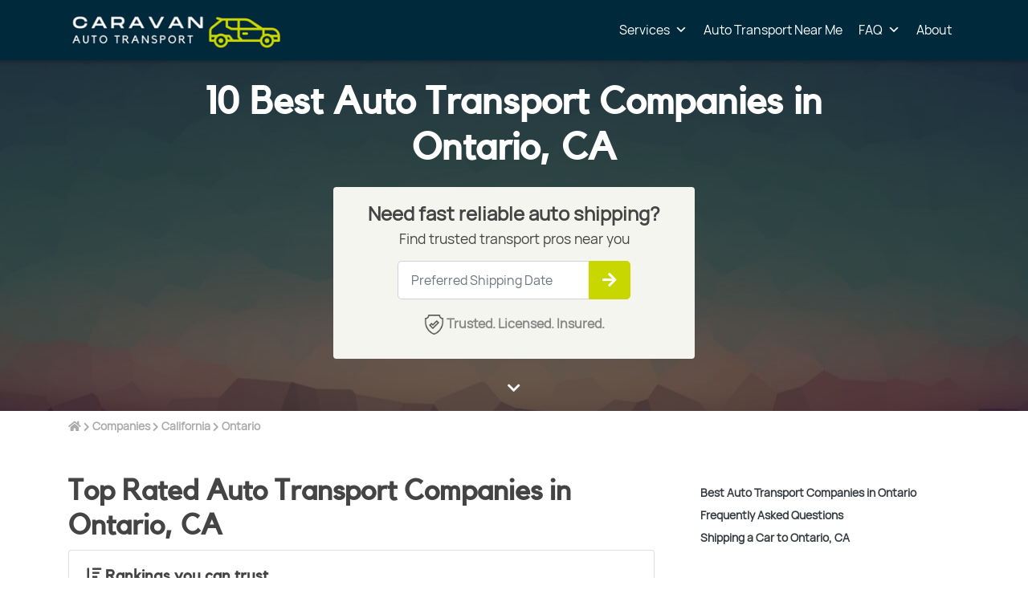

--- FILE ---
content_type: text/html; charset=UTF-8
request_url: https://www.caravanautotransport.com/companies/california/ontario/
body_size: 13562
content:

<!DOCTYPE html>
<html lang="en-US">
<head>
	<meta charset="UTF-8">
	<meta name="viewport" content="width=device-width, initial-scale=1, shrink-to-fit=no">
	<meta name="theme-color" content="#00293c" />
	<link rel="profile" href="http://gmpg.org/xfn/11">
				<title>10 Best Auto Transport Services in Ontario | CA Car Shipping</title>
			<meta name="description" content="Find the top transporters in Ontario ranked from best to worst! These trusted Ontario transportation companies are ready to help with your upcoming local or interstate auto transport." />
			<meta name="robots" content="max-snippet:-1, max-image-preview:large, max-video-preview:-1"/>
			<link rel="canonical" href="https://www.caravanautotransport.com/companies/california/ontario/" />
			<meta property="og:locale" content="en_US" />
			<meta property="og:type" content="object" />
			<meta property="og:title" content="10 Best Auto Transport Services in Ontario | CA Car Shipping" />
			<meta property="og:image" content="https://images.caravanautotransport.com/auto-transport/featured-images/city/featured-image-auto-transport-ontario-city-page.png" />
			<meta property="og:image:width" content="1200" />
			<meta property="og:image:height" content="630" />
			<meta property="og:description" content="Find the top transporters in Ontario ranked from best to worst! These trusted Ontario transportation companies are ready to help with your upcoming local or interstate auto transport." />
			<meta property="og:url" content="https://www.caravanautotransport.com/companies/california/ontario/" />
			<meta property="og:site_name" content="Caravan Auto Transport" />
			<meta name="twitter:card" content="summary_large_image" />
			<meta name="twitter:description" content="Find the top transporters in Ontario ranked from best to worst! These trusted Ontario transportation companies are ready to help with your upcoming local or interstate auto transport." />
			<meta name="twitter:title" content="10 Best Auto Transport Services in Ontario | CA Car Shipping" />
			<meta name="twitter:site" content="" />
			<meta name="twitter:image" content="https://images.caravanautotransport.com/auto-transport/featured-images/city/featured-image-auto-transport-ontario-city-page.png" />
		
	<link rel='dns-prefetch' href='//s.w.org' />
<link rel="alternate" type="application/rss+xml" title="Caravan Auto Transport &raquo; Feed" href="https://www.caravanautotransport.com/feed/" />
<link rel="alternate" type="application/rss+xml" title="Caravan Auto Transport &raquo; Comments Feed" href="https://www.caravanautotransport.com/comments/feed/" />
		<script type="text/javascript">
			window._wpemojiSettings = {"baseUrl":"https:\/\/s.w.org\/images\/core\/emoji\/13.0.0\/72x72\/","ext":".png","svgUrl":"https:\/\/s.w.org\/images\/core\/emoji\/13.0.0\/svg\/","svgExt":".svg","source":{"concatemoji":"https:\/\/www.caravanautotransport.com\/wp-includes\/js\/wp-emoji-release.min.js?ver=5.5.17"}};
			!function(e,a,t){var n,r,o,i=a.createElement("canvas"),p=i.getContext&&i.getContext("2d");function s(e,t){var a=String.fromCharCode;p.clearRect(0,0,i.width,i.height),p.fillText(a.apply(this,e),0,0);e=i.toDataURL();return p.clearRect(0,0,i.width,i.height),p.fillText(a.apply(this,t),0,0),e===i.toDataURL()}function c(e){var t=a.createElement("script");t.src=e,t.defer=t.type="text/javascript",a.getElementsByTagName("head")[0].appendChild(t)}for(o=Array("flag","emoji"),t.supports={everything:!0,everythingExceptFlag:!0},r=0;r<o.length;r++)t.supports[o[r]]=function(e){if(!p||!p.fillText)return!1;switch(p.textBaseline="top",p.font="600 32px Arial",e){case"flag":return s([127987,65039,8205,9895,65039],[127987,65039,8203,9895,65039])?!1:!s([55356,56826,55356,56819],[55356,56826,8203,55356,56819])&&!s([55356,57332,56128,56423,56128,56418,56128,56421,56128,56430,56128,56423,56128,56447],[55356,57332,8203,56128,56423,8203,56128,56418,8203,56128,56421,8203,56128,56430,8203,56128,56423,8203,56128,56447]);case"emoji":return!s([55357,56424,8205,55356,57212],[55357,56424,8203,55356,57212])}return!1}(o[r]),t.supports.everything=t.supports.everything&&t.supports[o[r]],"flag"!==o[r]&&(t.supports.everythingExceptFlag=t.supports.everythingExceptFlag&&t.supports[o[r]]);t.supports.everythingExceptFlag=t.supports.everythingExceptFlag&&!t.supports.flag,t.DOMReady=!1,t.readyCallback=function(){t.DOMReady=!0},t.supports.everything||(n=function(){t.readyCallback()},a.addEventListener?(a.addEventListener("DOMContentLoaded",n,!1),e.addEventListener("load",n,!1)):(e.attachEvent("onload",n),a.attachEvent("onreadystatechange",function(){"complete"===a.readyState&&t.readyCallback()})),(n=t.source||{}).concatemoji?c(n.concatemoji):n.wpemoji&&n.twemoji&&(c(n.twemoji),c(n.wpemoji)))}(window,document,window._wpemojiSettings);
		</script>
		<style type="text/css">
img.wp-smiley,
img.emoji {
	display: inline !important;
	border: none !important;
	box-shadow: none !important;
	height: 1em !important;
	width: 1em !important;
	margin: 0 .07em !important;
	vertical-align: -0.1em !important;
	background: none !important;
	padding: 0 !important;
}
</style>
	<link rel='stylesheet' id='ggm-regional-navigation-plugin-style-css'  href='https://www.caravanautotransport.com/wp-content/plugins/ggm-regional-navigation/css/style.min.css?ver=screen' type='text/css' media='all' />
<link rel='stylesheet' id='moving-quotes-plugin-autocom-css'  href='https://www.caravanautotransport.com/wp-content/plugins/new-multi-part-form/css/autoComplete.min.css?ver=screen' type='text/css' media='all' />
<link rel='stylesheet' id='moving-quotes-plugin-td-datetimepicker-css'  href='https://www.caravanautotransport.com/wp-content/plugins/new-multi-part-form/css/td-datetimepicker.min.css?ver=screen' type='text/css' media='all' />
<link rel='stylesheet' id='moving-quotes-plugin-frontend-css'  href='https://www.caravanautotransport.com/wp-content/plugins/new-multi-part-form/css/frontend.min.css?ver=screen' type='text/css' media='all' />
<link rel='stylesheet' id='wp-block-library-css'  href='https://www.caravanautotransport.com/wp-includes/css/dist/block-library/style.min.css?ver=5.5.17' type='text/css' media='all' />
<link rel='stylesheet' id='contact-form-7-css'  href='https://www.caravanautotransport.com/wp-content/plugins/contact-form-7/includes/css/styles.css?ver=5.2.2' type='text/css' media='all' />
<link rel='stylesheet' id='lwptoc-main-css'  href='https://www.caravanautotransport.com/wp-content/plugins/luckywp-table-of-contents/front/assets/main.min.css?ver=1.9.10' type='text/css' media='all' />
<link rel='stylesheet' id='megamenu-css'  href='https://www.caravanautotransport.com/wp-content/uploads/maxmegamenu/style.css?ver=ee2520' type='text/css' media='all' />
<link rel='stylesheet' id='dashicons-css'  href='https://www.caravanautotransport.com/wp-includes/css/dashicons.min.css?ver=5.5.17' type='text/css' media='all' />
<link rel='stylesheet' id='child-cta-styles-css'  href='https://www.caravanautotransport.com/wp-content/themes/understrap-child/css/cta-zip.min.css?ver=5.5.17' type='text/css' media='all' />
<link rel='stylesheet' id='child-understrap-styles-css'  href='https://www.caravanautotransport.com/wp-content/themes/understrap-child/css/child-theme.min.css?ver=0.5.3' type='text/css' media='all' />
<script type='text/javascript' src='https://www.caravanautotransport.com/wp-content/themes/understrap-child/js/jquery.min.js?ver=3.4.1' id='jquery-js'></script>
<script type='text/javascript' src='https://www.caravanautotransport.com/wp-content/plugins/luckywp-table-of-contents/front/assets/main.min.js?ver=1.9.10' id='lwptoc-main-js'></script>
<script type='text/javascript' src='https://www.caravanautotransport.com/wp-content/plugins/new-multi-part-form/js/moment.min.js' id='moving-quotes-plugin-moment-js'></script>
<script type='text/javascript' src='https://www.caravanautotransport.com/wp-content/themes/understrap-child/js/equalize.min.js?ver=5.5.17' id='child-equalize-scripts-js'></script>
<link rel="https://api.w.org/" href="https://www.caravanautotransport.com/wp-json/" /><link rel="alternate" type="application/json" href="https://www.caravanautotransport.com/wp-json/wp/v2/pages/503" /><link rel="EditURI" type="application/rsd+xml" title="RSD" href="https://www.caravanautotransport.com/xmlrpc.php?rsd" />
<link rel="wlwmanifest" type="application/wlwmanifest+xml" href="https://www.caravanautotransport.com/wp-includes/wlwmanifest.xml" /> 
<meta name="generator" content="WordPress 5.5.17" />
<link rel='shortlink' href='https://www.caravanautotransport.com/?p=503' />
<link rel="alternate" type="application/json+oembed" href="https://www.caravanautotransport.com/wp-json/oembed/1.0/embed?url=https%3A%2F%2Fwww.caravanautotransport.com%2Ftransport-list%2F" />
<link rel="alternate" type="text/xml+oembed" href="https://www.caravanautotransport.com/wp-json/oembed/1.0/embed?url=https%3A%2F%2Fwww.caravanautotransport.com%2Ftransport-list%2F&#038;format=xml" />
<script type="text/javascript">
	var ajaxurl = 'https://www.caravanautotransport.com/wp-admin/admin-ajax.php';
</script>
<!-- Global site tag (gtag.js) - Google Analytics -->
<script async src="https://www.googletagmanager.com/gtag/js?id=G-7581FKGJ1K"></script>
<script>
  window.dataLayer = window.dataLayer || [];
  function gtag(){dataLayer.push(arguments);}
  gtag('js', new Date());

  gtag('config', 'G-7581FKGJ1K');
</script><meta name="mobile-web-app-capable" content="yes">
<meta name="apple-mobile-web-app-capable" content="yes">
<meta name="apple-mobile-web-app-title" content="Caravan Auto Transport - ">
<link rel="icon" href="https://www.caravanautotransport.com/wp-content/uploads/2021/02/favicon-new.png" sizes="32x32" />
<link rel="icon" href="https://www.caravanautotransport.com/wp-content/uploads/2021/02/favicon-new.png" sizes="192x192" />
<link rel="apple-touch-icon" href="https://www.caravanautotransport.com/wp-content/uploads/2021/02/favicon-new.png" />
<meta name="msapplication-TileImage" content="https://www.caravanautotransport.com/wp-content/uploads/2021/02/favicon-new.png" />
<style type="text/css">/** Mega Menu CSS: fs **/</style>
	<meta name="google-site-verification" content="UZ_AITmciEtIxlyhYjbj3T5kX1oQOsiPKn5n5KOfPIw" />
</head>

<body class="page-template page-template-page-templates page-template-page-movers_list page-template-page-templatespage-movers_list-php page page-id-503 wp-custom-logo wp-embed-responsive mega-menu-primary page-transport-list">
<a id="back_to_top_button"><i class="fas fa-angle-up"></i></a>
<div class="site" id="page">

	<!-- ******************* The Navbar Area ******************* -->
			<div id="wrapper-navbar" itemscope itemtype="http://schema.org/WebSite">

			<a class="skip-link sr-only sr-only-focusable" href="#content">Skip to content</a>

			<nav class="navbar navbar-expand-md navbar-light bg-primary">

							<div class="container">
			
						<!-- Your site title as branding in the menu -->
						<a href="https://www.caravanautotransport.com/" class="navbar-brand custom-logo-link" rel="home"><img width="300" height="72" src="https://www.caravanautotransport.com/wp-content/uploads/2021/02/caravan-new.png" class="img-fluid" alt="Caravan Auto Transport" /></a><!-- end custom logo -->

					

					<div class="navbar-toggler-container">
						<!-- <button class="navbar-toggler" type="button" data-toggle="collapse" data-target="#navbarNavDropdown" aria-controls="navbarNavDropdown" aria-expanded="false" aria-label="Toggle navigation">
							<span class="navbar-toggler-icon"></span>
						</button> -->
						<div class="navbar-toggler-custom w-nav-button d-md-none" data-toggle="collapse" data-target="#navbarNavDropdown" aria-controls="navbarNavDropdown" aria-expanded="false" aria-label="Toggle navigation">
							<div class="line-1 burger-line simple"></div>
							<div class="line-2 burger-line simple"></div>
							<div class="line-3 burger-line simple"></div>
						</div>
					</div>

					<!-- The WordPress Menu goes here -->
					<div id="mega-menu-wrap-primary" class="mega-menu-wrap"><div class="mega-menu-toggle"><div class="mega-toggle-blocks-left"></div><div class="mega-toggle-blocks-center"></div><div class="mega-toggle-blocks-right"><div class='mega-toggle-block mega-menu-toggle-animated-block mega-toggle-block-0' id='mega-toggle-block-0'><button aria-label="Toggle Menu" class="mega-toggle-animated mega-toggle-animated-slider" type="button" aria-expanded="false">
                  <span class="mega-toggle-animated-box">
                    <span class="mega-toggle-animated-inner"></span>
                  </span>
                </button></div></div></div><ul id="mega-menu-primary" class="mega-menu max-mega-menu mega-menu-horizontal mega-no-js" data-event="hover_intent" data-effect="fade_up" data-effect-speed="200" data-effect-mobile="disabled" data-effect-speed-mobile="0" data-mobile-force-width="false" data-second-click="go" data-document-click="collapse" data-vertical-behaviour="standard" data-breakpoint="991" data-unbind="true" data-mobile-state="collapse_all" data-hover-intent-timeout="300" data-hover-intent-interval="100"><li class='mega-with-simple-menu mega-with-toggle mega-menu-header mega-menu-services mega-fa mega-fa-chevron-down mega-menu-item mega-menu-item-type-custom mega-menu-item-object-custom mega-menu-item-has-children mega-align-bottom-left mega-menu-flyout mega-menu-item-9 with-simple-menu with-toggle menu-header menu-services fa fa-chevron-down' id='mega-menu-item-9'><a class="mega-menu-link" href="#" aria-haspopup="true" aria-expanded="false" tabindex="0">Services<span class="mega-indicator"></span></a>
<ul class="mega-sub-menu">
<li class='mega-menu-header mega-menu-open-transport mega-simple-menu-column mega-menu-item mega-menu-item-type-post_type mega-menu-item-object-page mega-menu-item-51 menu-header menu-open-transport simple-menu-column' id='mega-menu-item-51'><a class="mega-menu-link" href="https://www.caravanautotransport.com/open-car-transport/">Open Transport</a></li><li class='mega-menu-header mega-menu-enclosed-transport mega-simple-menu-column mega-menu-item mega-menu-item-type-post_type mega-menu-item-object-page mega-menu-item-52 menu-header menu-enclosed-transport simple-menu-column' id='mega-menu-item-52'><a class="mega-menu-link" href="https://www.caravanautotransport.com/enclosed-car-transport/">Enclosed Transport</a></li><li class='mega-menu-item mega-menu-item-type-custom mega-menu-item-object-custom mega-menu-item-has-children mega-menu-item-743' id='mega-menu-item-743'><a class="mega-menu-link" href="#" aria-haspopup="true" aria-expanded="false">Vehicle Type<span class="mega-indicator"></span></a>
	<ul class="mega-sub-menu">
<li class='mega-menu-header mega-menu-classic-antique-cars mega-simple-menu-column mega-menu-item mega-menu-item-type-post_type mega-menu-item-object-page mega-menu-item-49 menu-header menu-classic-antique-cars simple-menu-column' id='mega-menu-item-49'><a class="mega-menu-link" href="https://www.caravanautotransport.com/classic-car-transport/">Classic & Antique Car Transport</a></li><li class='mega-menu-header mega-menu-exotic-luxury-vehicles mega-simple-menu-column mega-menu-item mega-menu-item-type-post_type mega-menu-item-object-page mega-menu-item-48 menu-header menu-exotic-luxury-vehicles simple-menu-column' id='mega-menu-item-48'><a class="mega-menu-link" href="https://www.caravanautotransport.com/exotic-car-transport/">Exotic & Luxury Vehicle Car Transport</a></li><li class='mega-menu-header mega-menu-motorcycle-transport mega-simple-menu-column mega-menu-item mega-menu-item-type-post_type mega-menu-item-object-page mega-menu-item-46 menu-header menu-motorcycle-transport simple-menu-column' id='mega-menu-item-46'><a class="mega-menu-link" href="https://www.caravanautotransport.com/motorcycle-shipping/">Motorcycle Transport</a></li>	</ul>
</li><li class='mega-menu-item mega-menu-item-type-custom mega-menu-item-object-custom mega-menu-item-has-children mega-menu-item-744' id='mega-menu-item-744'><a class="mega-menu-link" href="#" aria-haspopup="true" aria-expanded="false">Destination Type<span class="mega-indicator"></span></a>
	<ul class="mega-sub-menu">
<li class='mega-menu-header mega-menu-state-to-state-shipping mega-simple-menu-column mega-menu-item mega-menu-item-type-post_type mega-menu-item-object-page mega-menu-item-47 menu-header menu-state-to-state-shipping simple-menu-column' id='mega-menu-item-47'><a class="mega-menu-link" href="https://www.caravanautotransport.com/transport-cars-state-to-state/">State-to-State Car Shipping</a></li><li class='mega-menu-header mega-menu-cross-country mega-simple-menu-column mega-menu-item mega-menu-item-type-post_type mega-menu-item-object-page mega-menu-item-229 menu-header menu-cross-country simple-menu-column' id='mega-menu-item-229'><a class="mega-menu-link" href="https://www.caravanautotransport.com/ship-car-cross-country/">Cross Country Auto Transport</a></li><li class='mega-menu-item mega-menu-item-type-post_type mega-menu-item-object-page mega-menu-item-747' id='mega-menu-item-747'><a class="mega-menu-link" href="https://www.caravanautotransport.com/international-car-shipping/">International Car Shipping</a></li><li class='mega-menu-header mega-menu-hawaii-auto-transport mega-simple-menu-column mega-menu-item mega-menu-item-type-post_type mega-menu-item-object-page mega-menu-item-45 menu-header menu-hawaii-auto-transport simple-menu-column' id='mega-menu-item-45'><a class="mega-menu-link" href="https://www.caravanautotransport.com/shipping-car-to-hawaii/">Shipping to Hawaii</a></li>	</ul>
</li><li class='mega-menu-item mega-menu-item-type-custom mega-menu-item-object-custom mega-menu-item-has-children mega-menu-item-745' id='mega-menu-item-745'><a class="mega-menu-link" href="#" aria-haspopup="true" aria-expanded="false">Delivery Type<span class="mega-indicator"></span></a>
	<ul class="mega-sub-menu">
<li class='mega-menu-item mega-menu-item-type-post_type mega-menu-item-object-page mega-menu-item-748' id='mega-menu-item-748'><a class="mega-menu-link" href="https://www.caravanautotransport.com/military-car-shipping/">Military Car Shipping</a></li><li class='mega-menu-item mega-menu-item-type-post_type mega-menu-item-object-page mega-menu-item-749' id='mega-menu-item-749'><a class="mega-menu-link" href="https://www.caravanautotransport.com/snowbird-auto-transport/">Car Shipping for Snowbirds</a></li><li class='mega-menu-item mega-menu-item-type-post_type mega-menu-item-object-page mega-menu-item-750' id='mega-menu-item-750'><a class="mega-menu-link" href="https://www.caravanautotransport.com/auction-auto-transport/">Shipping To or From an Auto Auction</a></li><li class='mega-menu-item mega-menu-item-type-post_type mega-menu-item-object-page mega-menu-item-751' id='mega-menu-item-751'><a class="mega-menu-link" href="https://www.caravanautotransport.com/college-student-car-shipping/">Auto Transport for College Students</a></li>	</ul>
</li><li class='mega-menu-item mega-menu-item-type-custom mega-menu-item-object-custom mega-menu-item-has-children mega-menu-item-746' id='mega-menu-item-746'><a class="mega-menu-link" href="#" aria-haspopup="true" aria-expanded="false">Delivery Features<span class="mega-indicator"></span></a>
	<ul class="mega-sub-menu">
<li class='mega-menu-item mega-menu-item-type-post_type mega-menu-item-object-page mega-menu-item-753' id='mega-menu-item-753'><a class="mega-menu-link" href="https://www.caravanautotransport.com/expedited-car-transport/">Expedited Transport</a></li><li class='mega-menu-item mega-menu-item-type-post_type mega-menu-item-object-page mega-menu-item-754' id='mega-menu-item-754'><a class="mega-menu-link" href="https://www.caravanautotransport.com/door-to-door-car-shipping/">Door-to-Door Transport</a></li><li class='mega-menu-item mega-menu-item-type-post_type mega-menu-item-object-page mega-menu-item-752' id='mega-menu-item-752'><a class="mega-menu-link" href="https://www.caravanautotransport.com/terminal-to-terminal-car-shipping/">Terminal-to-Terminal Transport</a></li>	</ul>
</li></ul>
</li><li class='mega-menu-item mega-menu-item-type-post_type mega-menu-item-object-page mega-align-bottom-left mega-menu-flyout mega-menu-item-505' id='mega-menu-item-505'><a class="mega-menu-link" href="https://www.caravanautotransport.com/companies/" tabindex="0">Auto Transport Near Me</a></li><li class='mega-with-simple-menu mega-with-toggle mega-menu-header mega-menu-faq mega-fa mega-fa-chevron-down mega-menu-item mega-menu-item-type-custom mega-menu-item-object-custom mega-menu-item-has-children mega-align-bottom-left mega-menu-flyout mega-menu-item-12 with-simple-menu with-toggle menu-header menu-faq fa fa-chevron-down' id='mega-menu-item-12'><a class="mega-menu-link" href="#" aria-haspopup="true" aria-expanded="false" tabindex="0">FAQ<span class="mega-indicator"></span></a>
<ul class="mega-sub-menu">
<li class='mega-menu-header mega-menu-cost-and-quote mega-simple-menu-column mega-menu-item mega-menu-item-type-post_type mega-menu-item-object-page mega-menu-item-50 menu-header menu-cost-and-quote simple-menu-column' id='mega-menu-item-50'><a class="mega-menu-link" href="https://www.caravanautotransport.com/how-much-does-it-cost-ship-car/">Cost And Quote</a></li></ul>
</li><li class='mega-menu-item mega-menu-item-type-post_type mega-menu-item-object-page mega-align-bottom-left mega-menu-flyout mega-menu-item-841' id='mega-menu-item-841'><a class="mega-menu-link" href="https://www.caravanautotransport.com/about/" tabindex="0">About</a></li></ul></div>								</div><!-- .container -->
				
			</nav><!-- .site-navigation -->

		</div><!-- #wrapper-navbar end -->

		

		<div id="wrapper-header-scrolled" class="d-none">
			<div class="container">
				<div class="header-zip mt-2 mb-2">
					<div class="header-zip-title"><span class="d-none d-sm-block">Ready to start your shipment?</span><br class="d-none d-sm-block" /><span class="d-block mobile-text">Enter your preferred shipping date.</span></div>
					<div class="header-zip-input">
						<form method="POST" class="header-zip-form">
							<input type="text" id="datetimepicker_sticky" class="form-control" name="datetimepicker_sticky" aria-label="Large" aria-describedby="datetimepicker_sticky_label" placeholder="Shipping Date" data-toggle="datetimepicker" data-target="#datetimepicker_sticky" onfocus="blur()" style="border-top-right-radius: 5px;border-bottom-right-radius: 5px;font-size:16px;">
							<button class="btn input-btn" data-toggle="modal" data-target="#multipart-form-modal" data-initialstep="#step_shipping_type">Go</button>
						</form>
					</div>
				</div>
			</div>
		</div>
			<div class="wrapper" id="wrapper-hero" style="background-image: url(https://www.caravanautotransport.com/wp-content/themes/understrap-child/images/defaultbg.jpg);">
			<!-- ******************* The Hero Widget Area ******************* -->
			<div class="hero-overlay"></div>
			<div class="hero-content">
				<div class="container">
					<h1 class="entry-title pt-4">10 Best Auto Transport Companies in Ontario, CA</h1>
					
		<!-- CUSTOM CODE STARTS HERE -->

	<div class="get-quote-wrapper">
		<form action="" id="form-get-quote" method="POST">
			<!-- Ready to get moving?  -->
			<p class="quote-headline">Need fast reliable auto shipping?</p>
			<p class="quote-subheadline">Find trusted transport pros near you</p>
			
			<div class="input-group input-group-lg datetimepicker-wrapper mb-3">
				<input type="text" id="datetimepicker_main" class="form-control" name="datetimepicker_main" aria-label="Large" aria-describedby="datetimepicker_main_label" placeholder="Preferred Shipping Date" data-toggle="datetimepicker" data-target="#datetimepicker_main" onfocus="blur()" data-errtext="Shipping Date is required." style="border-top-right-radius: 5px;border-bottom-right-radius: 5px;font-size:16px;">
				<div class="input-group-append" style="position: absolute; right: 0; top: 0;">
					<button class="btn btn-primary btn-get-quote" data-toggle="modal" data-target="#multipart-form-modal" data-initialstep="#step_shipping_type" disabled="disabled"><i class="icon-val"><i class="fas fa-spinner fa-spin"></i></i></button>
				</div>
				<small class="form-error" data-field="datetimepicker_main"></small>
			</div>
			<p class="quote-lastheadline"><img src="/wp-content/plugins/new-multi-part-form/images/shield.png" alt="shield-check"> Trusted. Licensed. Insured.</p>
		</form>
	</div>


		<!-- CUSTOM CODE ENDS HERE -->

					</div>
			</div>


			<div class="arrow-scroll no-bg position-absolute rounded-circle mb-1 p-3">
				<i class="fa fa-chevron-down"></i>
			</div>
		</div>
			<div class="wrapper page-movingguides page-custom" id="page-wrapper">

			<div class="container" id="content">

				<div class="row">

					<div class="col-md-12">
						<p id="breadcrumbs" class="mb-0 mt-2">
							<span>
								<a href="https://www.caravanautotransport.com">
									<i class="fa fa-home"></i>
								</a> 
								<i class="fa fa-chevron-right bc-sepr"></i> 
								<a href="https://www.caravanautotransport.com/companies/">Companies</a> 
								<i class="fa fa-chevron-right bc-sepr"></i> 
								<a href="https://www.caravanautotransport.com/companies/california/">California</a> 
																	<i class="fa fa-chevron-right bc-sepr"></i> 
									<a href="https://www.caravanautotransport.com/companies/california/ontario/">Ontario</a>
																								</span>
						</p>	
					</div>

					<div
						class="col-lg-8 content-area companies-container"
						id="primary">

						<main class="site-main" id="main" role="main">

							<article class="post-503 page type-page status-publish" id="post-503">
			
								<div class="entry-content" style="margin-top: 50px;">


																	<h2 class="mb-2" id="Best_Auto_Transport_Companies">Top Rated Auto Transport Companies in Ontario, CA</h2>

									<div class="row mb-5">
										<div class="col-sm-12">
											<div class="card">
												<div class="card-body">
													<h5 class="card-title"><i class="fas fa-sort-amount-down"></i> Rankings you can trust</h5>
													<p class="card-text">Auto Transport Companies can't buy their way into our rankings. The results you see are comprehensive and reliable.</p>
												</div>
											</div>
										</div>
									</div>
							
									<style>
										.mover-info-logo-name svg {
											width: 200px;
										}
									</style>
									<div class="movers-list-container">
										<div class="movers-list-wrapper">

											
												<!-- card -->
												<div class="card mover-card mb-4 ">
													<div class="mover-card-info p-4">
														<div class="mover-info">
															<div class="mover-info-logo-name">

																																	<img class="mover-info-logo" src="https://d1yenlraeqha4l.cloudfront.net/logos/nationwideunitedautotransport.com.png" alt="Nationwide United Auto Transport Logo">
																																<div class="mover-badge-rank d-flex">
																	<div class="mover-badges d-none d-sm-block pt-2 pr-4">
																																			
																	</div>
																																	<div class="mover-info-rank"><span>1</span></div>
																																</div>
															</div>
															
															<div class="mover-info-name">
																<a href="https://www.caravanautotransport.com/companies/california/los-angeles/nationwide-united-auto-transport/">Nationwide United Auto Transport</a>
															</div>

															<div class="mover-badges d-block d-sm-none mb-0">
																
																
																															</div>

															
															<div class="mover-rating-subheadline mb-2">
																<span class="rating rating1 text-white">Exceptional!</span> based on 150+ data points.															</div>

																													
																														<div class="mover-more-block">
																<div class="mover-more-block-content">
																	<span class="mover-more-block-text city-movers-desc">
																		<p>The company’s name reveals a lot about this top-rated car shipper. Nationwide United Auto Transport ships cars nationwide, from coast to coast. Since 2003, it has shipped thousands of vehicles to every corner of the country. It even serves Hawaii and Alaska, so if you need a car shipped to or from California across the Pacific, Nationwide United Auto Transport has you covered. This transporter ships everything from standard family cars to oversized vehicles like RVs. It makes auto transport simple, which is one of the reasons customers can rely on it. It&#8217;ll match the best carrier to your specific needs and ensure your vehicle arrives safely and on time.</p>
																	</span>
																</div>
															</div>
																															<div class="mover-services mt-2" style="font-size: 14px; color:#212529; ">
																	<p class="mb-1"><strong>Services</strong></p>
																	<ul class="listing-tag-list fa-ul" style="display: flex; flex-wrap: wrap; margin: 0; padding: 0 15px;">
																																<li class="col-6 col-md-4" style="align-items:center;display:flex;">
																																				<img class="fa-li" src="https://www.caravanautotransport.com/wp-content/themes/understrap-child/images/movers/enclosed.png" alt="" style="width:25px;left:-1em;">
																																																							<span class="tag-text">Enclosed</span>
																																			</li>
																																<li class="col-6 col-md-4" style="align-items:center;display:flex;">
																																				<img class="fa-li" src="https://www.caravanautotransport.com/wp-content/themes/understrap-child/images/movers/classic.png" alt="" style="width:25px;left:-1em;">
																																																							<span class="tag-text">Classic</span>
																																			</li>
																																<li class="col-6 col-md-4" style="align-items:center;display:flex;">
																																				<img class="fa-li" src="https://www.caravanautotransport.com/wp-content/themes/understrap-child/images/movers/luxury.png" alt="" style="width:25px;left:-1em;">
																																																							<span class="tag-text">Luxury</span>
																																			</li>
																																</ul>
																</div>
																													</div>
													</div>
													<div class="mover-card-actions" style="flex-wrap:wrap;">
														<div class="mover-card-action-row">
															<button class="mover-card-action-btn get-quotes-btn">
																<i class="fa fa-usd"></i>
																Get Quotes
															</button>
														</div>
														<div class="mover-card-action-row">
															<a href="https://www.caravanautotransport.com/companies/california/los-angeles/nationwide-united-auto-transport/" class="mover-card-action-btn">
																<i class="fas fa-dolly"></i>
																View profile
															</a>
														</div>
																											</div>
												</div>
												<!-- end card -->
												
													
												<!-- card -->
												<div class="card mover-card mb-4 ">
													<div class="mover-card-info p-4">
														<div class="mover-info">
															<div class="mover-info-logo-name">

																																	<span class="mover-info-repl">H</span>
																	<!-- <img class="mover-info-logo" src="/images/image-placeholder.png" alt=" Logo"> -->
																																<div class="mover-badge-rank d-flex">
																	<div class="mover-badges d-none d-sm-block pt-2 pr-4">
																																			
																	</div>
																																	<div class="mover-info-rank"><span>2</span></div>
																																</div>
															</div>
															
															<div class="mover-info-name">
																<a href="https://www.caravanautotransport.com/companies/california/torrance/hilton-auto-transport-los-angeles-auto-transport/">Hilton Auto Transport - Los Angeles Auto Transport</a>
															</div>

															<div class="mover-badges d-block d-sm-none mb-0">
																
																
																															</div>

															
															<div class="mover-rating-subheadline mb-2">
																<span class="rating rating1 text-white">Exceptional!</span> based on 100+ data points.															</div>

																													
																														<div class="mover-more-block">
																<div class="mover-more-block-content">
																	<span class="mover-more-block-text city-movers-desc">
																		<p>As a family-owned and operated company, Hilton Auto Transport understands what you&#8217;re looking for in auto transport. Whether you&#8217;re shipping a family car or a classic collectible, reliability and safety are of utmost importance. For over 14+ years of business, it has specialized in shipping all kinds of vehicles door-to-door all over the country. It also offers extended work hours to adjust to your busy schedule and not the other way around. And it ships 365 days a year, so you know you can rely on Hilton Auto Transport even if you need to ship at the last minute. Insurance coverage is always included and the company also specializes in enclosed carrier shipping, so you can always be confident of your car&#8217;s safety.</p>
																	</span>
																</div>
															</div>
																															<div class="mover-services mt-2" style="font-size: 14px; color:#212529; ">
																	<p class="mb-1"><strong>Services</strong></p>
																	<ul class="listing-tag-list fa-ul" style="display: flex; flex-wrap: wrap; margin: 0; padding: 0 15px;">
																																<li class="col-6 col-md-4" style="align-items:center;display:flex;">
																																				<img class="fa-li" src="https://www.caravanautotransport.com/wp-content/themes/understrap-child/images/movers/enclosed.png" alt="" style="width:25px;left:-1em;">
																																																							<span class="tag-text">Enclosed</span>
																																			</li>
																																</ul>
																</div>
																													</div>
													</div>
													<div class="mover-card-actions" style="flex-wrap:wrap;">
														<div class="mover-card-action-row">
															<button class="mover-card-action-btn get-quotes-btn">
																<i class="fa fa-usd"></i>
																Get Quotes
															</button>
														</div>
														<div class="mover-card-action-row">
															<a href="https://www.caravanautotransport.com/companies/california/torrance/hilton-auto-transport-los-angeles-auto-transport/" class="mover-card-action-btn">
																<i class="fas fa-dolly"></i>
																View profile
															</a>
														</div>
																											</div>
												</div>
												<!-- end card -->
												
													
												<!-- card -->
												<div class="card mover-card mb-4 ">
													<div class="mover-card-info p-4">
														<div class="mover-info">
															<div class="mover-info-logo-name">

																																	<img class="mover-info-logo" src="https://d1yenlraeqha4l.cloudfront.net/logos/easycarshipping.com.png" alt="Easy Car Shipping Logo">
																																<div class="mover-badge-rank d-flex">
																	<div class="mover-badges d-none d-sm-block pt-2 pr-4">
																																			
																	</div>
																																	<div class="mover-info-rank"><span>3</span></div>
																																</div>
															</div>
															
															<div class="mover-info-name">
																<a href="https://www.caravanautotransport.com/companies/california/anaheim/easy-car-shipping/">Easy Car Shipping</a>
															</div>

															<div class="mover-badges d-block d-sm-none mb-0">
																
																
																															</div>

															
															<div class="mover-rating-subheadline mb-2">
																<span class="rating rating2 text-white">Superb!</span> based on 200+ data points.															</div>

																													
																															<div class="mover-services mt-2" style="font-size: 14px; color:#212529; ">
																	<p class="mb-1"><strong>Services</strong></p>
																	<ul class="listing-tag-list fa-ul" style="display: flex; flex-wrap: wrap; margin: 0; padding: 0 15px;">
																																<li class="col-6 col-md-4" style="align-items:center;display:flex;">
																																				<img class="fa-li" src="https://www.caravanautotransport.com/wp-content/themes/understrap-child/images/movers/enclosed.png" alt="" style="width:25px;left:-1em;">
																																																							<span class="tag-text">Enclosed</span>
																																			</li>
																																<li class="col-6 col-md-4" style="align-items:center;display:flex;">
																																				<img class="fa-li" src="https://www.caravanautotransport.com/wp-content/themes/understrap-child/images/movers/classic.png" alt="" style="width:25px;left:-1em;">
																																																							<span class="tag-text">Classic</span>
																																			</li>
																																<li class="col-6 col-md-4" style="align-items:center;display:flex;">
																																				<img class="fa-li" src="https://www.caravanautotransport.com/wp-content/themes/understrap-child/images/movers/luxury.png" alt="" style="width:25px;left:-1em;">
																																																							<span class="tag-text">Luxury</span>
																																			</li>
																																<li class="col-6 col-md-4" style="align-items:center;display:flex;">
																		 <i class="fas fa-motorcycle fa-li" style="left: -1em;"></i> 																																					<span class="tag-text">Motorcycle</span>
																																			</li>
																																<li class="col-6 col-md-4" style="align-items:center;display:flex;">
																		 <i class="fas fa-map-marked-alt fa-li" style="left: -1em;"></i> 																																					<span class="tag-text">Cross Country</span>
																																			</li>
																																</ul>
																</div>
																													</div>
													</div>
													<div class="mover-card-actions" style="flex-wrap:wrap;">
														<div class="mover-card-action-row">
															<button class="mover-card-action-btn get-quotes-btn">
																<i class="fa fa-usd"></i>
																Get Quotes
															</button>
														</div>
														<div class="mover-card-action-row">
															<a href="https://www.caravanautotransport.com/companies/california/anaheim/easy-car-shipping/" class="mover-card-action-btn">
																<i class="fas fa-dolly"></i>
																View profile
															</a>
														</div>
																											</div>
												</div>
												<!-- end card -->
												
													
												<!-- card -->
												<div class="card mover-card mb-4 ">
													<div class="mover-card-info p-4">
														<div class="mover-info">
															<div class="mover-info-logo-name">

																																	<img class="mover-info-logo" src="https://d1yenlraeqha4l.cloudfront.net/logos/globalautotransportation.com.png" alt="Global Auto Transportation | Anaheim Logo">
																																<div class="mover-badge-rank d-flex">
																	<div class="mover-badges d-none d-sm-block pt-2 pr-4">
																																			
																	</div>
																																	<div class="mover-info-rank"><span>4</span></div>
																																</div>
															</div>
															
															<div class="mover-info-name">
																<a href="https://www.caravanautotransport.com/companies/california/anaheim/global-auto-transportation-anaheim/">Global Auto Transportation | Anaheim</a>
															</div>

															<div class="mover-badges d-block d-sm-none mb-0">
																
																
																															</div>

															
															<div class="mover-rating-subheadline mb-2">
																<span class="rating rating2 text-white">Superb!</span> based on 300+ data points.															</div>

																													
																															<div class="mover-services mt-2" style="font-size: 14px; color:#212529; ">
																	<p class="mb-1"><strong>Services</strong></p>
																	<ul class="listing-tag-list fa-ul" style="display: flex; flex-wrap: wrap; margin: 0; padding: 0 15px;">
																																<li class="col-6 col-md-4" style="align-items:center;display:flex;">
																																				<img class="fa-li" src="https://www.caravanautotransport.com/wp-content/themes/understrap-child/images/movers/enclosed.png" alt="" style="width:25px;left:-1em;">
																																																							<span class="tag-text">Enclosed</span>
																																			</li>
																																<li class="col-6 col-md-4" style="align-items:center;display:flex;">
																																				<img class="fa-li" src="https://www.caravanautotransport.com/wp-content/themes/understrap-child/images/movers/luxury.png" alt="" style="width:25px;left:-1em;">
																																																							<span class="tag-text">Luxury</span>
																																			</li>
																																<li class="col-6 col-md-4" style="align-items:center;display:flex;">
																		 <i class="fas fa-map-marked-alt fa-li" style="left: -1em;"></i> 																																					<span class="tag-text">Cross Country</span>
																																			</li>
																																<li class="col-6 col-md-4" style="align-items:center;display:flex;">
																		 <i class="fas fa-motorcycle fa-li" style="left: -1em;"></i> 																																					<span class="tag-text">Motorcycle</span>
																																			</li>
																																<li class="col-6 col-md-4" style="align-items:center;display:flex;">
																																				<img class="fa-li" src="https://www.caravanautotransport.com/wp-content/themes/understrap-child/images/movers/classic.png" alt="" style="width:25px;left:-1em;">
																																																							<span class="tag-text">Classic</span>
																																			</li>
																																</ul>
																</div>
																													</div>
													</div>
													<div class="mover-card-actions" style="flex-wrap:wrap;">
														<div class="mover-card-action-row">
															<button class="mover-card-action-btn get-quotes-btn">
																<i class="fa fa-usd"></i>
																Get Quotes
															</button>
														</div>
														<div class="mover-card-action-row">
															<a href="https://www.caravanautotransport.com/companies/california/anaheim/global-auto-transportation-anaheim/" class="mover-card-action-btn">
																<i class="fas fa-dolly"></i>
																View profile
															</a>
														</div>
																											</div>
												</div>
												<!-- end card -->
												
													
												<!-- card -->
												<div class="card mover-card mb-4 ">
													<div class="mover-card-info p-4">
														<div class="mover-info">
															<div class="mover-info-logo-name">

																																	<img class="mover-info-logo" src="https://d1yenlraeqha4l.cloudfront.net/logos/ampmautotransport.com.png" alt="AMPM Auto Transport | Anaheim Logo">
																																<div class="mover-badge-rank d-flex">
																	<div class="mover-badges d-none d-sm-block pt-2 pr-4">
																																			
																	</div>
																																	<div class="mover-info-rank"><span>5</span></div>
																																</div>
															</div>
															
															<div class="mover-info-name">
																<a href="https://www.caravanautotransport.com/companies/california/anaheim/ampm-auto-transport-anaheim/">AMPM Auto Transport | Anaheim</a>
															</div>

															<div class="mover-badges d-block d-sm-none mb-0">
																
																
																															</div>

															
															<div class="mover-rating-subheadline mb-2">
																<span class="rating rating2 text-white">Superb!</span> based on 200+ data points.															</div>

																													
																															<div class="mover-services mt-2" style="font-size: 14px; color:#212529; ">
																	<p class="mb-1"><strong>Services</strong></p>
																	<ul class="listing-tag-list fa-ul" style="display: flex; flex-wrap: wrap; margin: 0; padding: 0 15px;">
																																<li class="col-6 col-md-4" style="align-items:center;display:flex;">
																																				<img class="fa-li" src="https://www.caravanautotransport.com/wp-content/themes/understrap-child/images/movers/enclosed.png" alt="" style="width:25px;left:-1em;">
																																																							<span class="tag-text">Enclosed</span>
																																			</li>
																																<li class="col-6 col-md-4" style="align-items:center;display:flex;">
																																				<img class="fa-li" src="https://www.caravanautotransport.com/wp-content/themes/understrap-child/images/movers/luxury.png" alt="" style="width:25px;left:-1em;">
																																																							<span class="tag-text">Luxury</span>
																																			</li>
																																<li class="col-6 col-md-4" style="align-items:center;display:flex;">
																		 <i class="fas fa-map-marked-alt fa-li" style="left: -1em;"></i> 																																					<span class="tag-text">Cross Country</span>
																																			</li>
																																<li class="col-6 col-md-4" style="align-items:center;display:flex;">
																		 <i class="fas fa-motorcycle fa-li" style="left: -1em;"></i> 																																					<span class="tag-text">Motorcycle</span>
																																			</li>
																																<li class="col-6 col-md-4" style="align-items:center;display:flex;">
																																				<img class="fa-li" src="https://www.caravanautotransport.com/wp-content/themes/understrap-child/images/movers/classic.png" alt="" style="width:25px;left:-1em;">
																																																							<span class="tag-text">Classic</span>
																																			</li>
																																</ul>
																</div>
																													</div>
													</div>
													<div class="mover-card-actions" style="flex-wrap:wrap;">
														<div class="mover-card-action-row">
															<button class="mover-card-action-btn get-quotes-btn">
																<i class="fa fa-usd"></i>
																Get Quotes
															</button>
														</div>
														<div class="mover-card-action-row">
															<a href="https://www.caravanautotransport.com/companies/california/anaheim/ampm-auto-transport-anaheim/" class="mover-card-action-btn">
																<i class="fas fa-dolly"></i>
																View profile
															</a>
														</div>
																											</div>
												</div>
												<!-- end card -->
												
													
												<!-- card -->
												<div class="card mover-card mb-4 ">
													<div class="mover-card-info p-4">
														<div class="mover-info">
															<div class="mover-info-logo-name">

																																	<img class="mover-info-logo" src="https://images.greatguysmoving.com/logos/usa-autotransport.com.png" alt="USA Auto Shipping Logo">
																																<div class="mover-badge-rank d-flex">
																	<div class="mover-badges d-none d-sm-block pt-2 pr-4">
																																			
																	</div>
																																	<div class="mover-info-rank"><span>6</span></div>
																																</div>
															</div>
															
															<div class="mover-info-name">
																<a href="https://www.caravanautotransport.com/companies/california/los-angeles/los-angeles-auto-shipping/">USA Auto Shipping</a>
															</div>

															<div class="mover-badges d-block d-sm-none mb-0">
																
																
																															</div>

															
															<div class="mover-rating-subheadline mb-2">
																<span class="rating rating3 text-white">Fabulous!</span> based on 50+ data points.															</div>

																													
																														<div class="mover-more-block">
																<div class="mover-more-block-content">
																	<span class="mover-more-block-text city-movers-desc">
																		<p>It started with three best friends who loved classic cars but couldn&#8217;t find a reliable auto transport company to haul them from one location to the next. Over 60 years later, USA Auto Shipping is a premier fleet management, logistics, and auto relocation expert. If you need your four wheels shipped to or from Los Angeles, California, then USA Auto Shipping is your solution. It has decades of experience and will deliver efficiency and safety no matter what kind of vehicle you drive. It promises to ship your car in the best carrier, whether by open or closed trailer so that it&#8217;ll arrive in pristine condition. With USA Auto Shipping, you’ll also know precisely how much you&#8217;ll be charged upfront, so you won&#8217;t get caught off guard by hidden fees.</p>
																	</span>
																</div>
															</div>
																															<div class="mover-services mt-2" style="font-size: 14px; color:#212529; ">
																	<p class="mb-1"><strong>Services</strong></p>
																	<ul class="listing-tag-list fa-ul" style="display: flex; flex-wrap: wrap; margin: 0; padding: 0 15px;">
																																<li class="col-6 col-md-4" style="align-items:center;display:flex;">
																																				<img class="fa-li" src="https://www.caravanautotransport.com/wp-content/themes/understrap-child/images/movers/enclosed.png" alt="" style="width:25px;left:-1em;">
																																																							<span class="tag-text">Enclosed</span>
																																			</li>
																																<li class="col-6 col-md-4" style="align-items:center;display:flex;">
																																				<img class="fa-li" src="https://www.caravanautotransport.com/wp-content/themes/understrap-child/images/movers/classic.png" alt="" style="width:25px;left:-1em;">
																																																							<span class="tag-text">Classic</span>
																																			</li>
																																<li class="col-6 col-md-4" style="align-items:center;display:flex;">
																																				<img class="fa-li" src="https://www.caravanautotransport.com/wp-content/themes/understrap-child/images/movers/luxury.png" alt="" style="width:25px;left:-1em;">
																																																							<span class="tag-text">Luxury</span>
																																			</li>
																																</ul>
																</div>
																													</div>
													</div>
													<div class="mover-card-actions" style="flex-wrap:wrap;">
														<div class="mover-card-action-row">
															<button class="mover-card-action-btn get-quotes-btn">
																<i class="fa fa-usd"></i>
																Get Quotes
															</button>
														</div>
														<div class="mover-card-action-row">
															<a href="https://www.caravanautotransport.com/companies/california/los-angeles/los-angeles-auto-shipping/" class="mover-card-action-btn">
																<i class="fas fa-dolly"></i>
																View profile
															</a>
														</div>
																											</div>
												</div>
												<!-- end card -->
												
													
												<!-- card -->
												<div class="card mover-card mb-4 ">
													<div class="mover-card-info p-4">
														<div class="mover-info">
															<div class="mover-info-logo-name">

																																	<span class="mover-info-repl">A</span>
																	<!-- <img class="mover-info-logo" src="/images/image-placeholder.png" alt=" Logo"> -->
																																<div class="mover-badge-rank d-flex">
																	<div class="mover-badges d-none d-sm-block pt-2 pr-4">
																																			
																	</div>
																																	<div class="mover-info-rank"><span>7</span></div>
																																</div>
															</div>
															
															<div class="mover-info-name">
																<a href="https://www.caravanautotransport.com/companies/california/fullerton/autoline-auto-transport/">Autoline Auto Transport</a>
															</div>

															<div class="mover-badges d-block d-sm-none mb-0">
																
																
																															</div>

															
															<div class="mover-rating-subheadline mb-2">
																<span class="rating rating3 text-white">Fabulous!</span> based on 100+ data points.															</div>

																													
																															<div class="mover-services mt-2" style="font-size: 14px; color:#212529; ">
																	<p class="mb-1"><strong>Services</strong></p>
																	<ul class="listing-tag-list fa-ul" style="display: flex; flex-wrap: wrap; margin: 0; padding: 0 15px;">
																																<li class="col-6 col-md-4" style="align-items:center;display:flex;">
																																				<img class="fa-li" src="https://www.caravanautotransport.com/wp-content/themes/understrap-child/images/movers/enclosed.png" alt="" style="width:25px;left:-1em;">
																																																							<span class="tag-text">Enclosed</span>
																																			</li>
																																<li class="col-6 col-md-4" style="align-items:center;display:flex;">
																																				<img class="fa-li" src="https://www.caravanautotransport.com/wp-content/themes/understrap-child/images/movers/classic.png" alt="" style="width:25px;left:-1em;">
																																																							<span class="tag-text">Classic</span>
																																			</li>
																																<li class="col-6 col-md-4" style="align-items:center;display:flex;">
																		 <i class="fas fa-motorcycle fa-li" style="left: -1em;"></i> 																																					<span class="tag-text">Motorcycle</span>
																																			</li>
																																</ul>
																</div>
																													</div>
													</div>
													<div class="mover-card-actions" style="flex-wrap:wrap;">
														<div class="mover-card-action-row">
															<button class="mover-card-action-btn get-quotes-btn">
																<i class="fa fa-usd"></i>
																Get Quotes
															</button>
														</div>
														<div class="mover-card-action-row">
															<a href="https://www.caravanautotransport.com/companies/california/fullerton/autoline-auto-transport/" class="mover-card-action-btn">
																<i class="fas fa-dolly"></i>
																View profile
															</a>
														</div>
																											</div>
												</div>
												<!-- end card -->
												
													
												<!-- card -->
												<div class="card mover-card mb-4 ">
													<div class="mover-card-info p-4">
														<div class="mover-info">
															<div class="mover-info-logo-name">

																																	<img class="mover-info-logo" src="https://images.greatguysmoving.com/logos/jpautotransport.com.png" alt="JP Auto Transport Logo">
																																<div class="mover-badge-rank d-flex">
																	<div class="mover-badges d-none d-sm-block pt-2 pr-4">
																																			
																	</div>
																																	<div class="mover-info-rank"><span>8</span></div>
																																</div>
															</div>
															
															<div class="mover-info-name">
																<a href="https://www.caravanautotransport.com/companies/california/pomona/jp-auto-transport/">JP Auto Transport</a>
															</div>

															<div class="mover-badges d-block d-sm-none mb-0">
																
																
																															</div>

															
															<div class="mover-rating-subheadline mb-2">
																<span class="rating rating3 text-white">Fabulous!</span> based on 50+ data points.															</div>

																													
																															<div class="mover-services mt-2" style="font-size: 14px; color:#212529; ">
																	<p class="mb-1"><strong>Services</strong></p>
																	<ul class="listing-tag-list fa-ul" style="display: flex; flex-wrap: wrap; margin: 0; padding: 0 15px;">
																																<li class="col-6 col-md-4" style="align-items:center;display:flex;">
																																				<img class="fa-li" src="https://www.caravanautotransport.com/wp-content/themes/understrap-child/images/movers/enclosed.png" alt="" style="width:25px;left:-1em;">
																																																							<span class="tag-text">Enclosed</span>
																																			</li>
																																<li class="col-6 col-md-4" style="align-items:center;display:flex;">
																																				<img class="fa-li" src="https://www.caravanautotransport.com/wp-content/themes/understrap-child/images/movers/luxury.png" alt="" style="width:25px;left:-1em;">
																																																							<span class="tag-text">Luxury</span>
																																			</li>
																																</ul>
																</div>
																													</div>
													</div>
													<div class="mover-card-actions" style="flex-wrap:wrap;">
														<div class="mover-card-action-row">
															<button class="mover-card-action-btn get-quotes-btn">
																<i class="fa fa-usd"></i>
																Get Quotes
															</button>
														</div>
														<div class="mover-card-action-row">
															<a href="https://www.caravanautotransport.com/companies/california/pomona/jp-auto-transport/" class="mover-card-action-btn">
																<i class="fas fa-dolly"></i>
																View profile
															</a>
														</div>
																											</div>
												</div>
												<!-- end card -->
												
													
												<!-- card -->
												<div class="card mover-card mb-4 ">
													<div class="mover-card-info p-4">
														<div class="mover-info">
															<div class="mover-info-logo-name">

																																	<span class="mover-info-repl">K</span>
																	<!-- <img class="mover-info-logo" src="/images/image-placeholder.png" alt=" Logo"> -->
																																<div class="mover-badge-rank d-flex">
																	<div class="mover-badges d-none d-sm-block pt-2 pr-4">
																																			
																	</div>
																																	<div class="mover-info-rank"><span>9</span></div>
																																</div>
															</div>
															
															<div class="mover-info-name">
																<a href="https://www.caravanautotransport.com/companies/california/fontana/k-s-auto-transportation/">K & S Auto Transportation</a>
															</div>

															<div class="mover-badges d-block d-sm-none mb-0">
																
																
																															</div>

															
															<div class="mover-rating-subheadline mb-2">
																<span class="rating rating3 text-white">Fabulous!</span> based on 50+ data points.															</div>

																													
																															<div class="mover-services mt-2" style="font-size: 14px; color:#212529; ">
																	<p class="mb-1"><strong>Services</strong></p>
																	<ul class="listing-tag-list fa-ul" style="display: flex; flex-wrap: wrap; margin: 0; padding: 0 15px;">
																																<li class="col-6 col-md-4" style="align-items:center;display:flex;">
																																				<img class="fa-li" src="https://www.caravanautotransport.com/wp-content/themes/understrap-child/images/movers/enclosed.png" alt="" style="width:25px;left:-1em;">
																																																							<span class="tag-text">Enclosed</span>
																																			</li>
																																</ul>
																</div>
																													</div>
													</div>
													<div class="mover-card-actions" style="flex-wrap:wrap;">
														<div class="mover-card-action-row">
															<button class="mover-card-action-btn get-quotes-btn">
																<i class="fa fa-usd"></i>
																Get Quotes
															</button>
														</div>
														<div class="mover-card-action-row">
															<a href="https://www.caravanautotransport.com/companies/california/fontana/k-s-auto-transportation/" class="mover-card-action-btn">
																<i class="fas fa-dolly"></i>
																View profile
															</a>
														</div>
																											</div>
												</div>
												<!-- end card -->
												
													
												<!-- card -->
												<div class="card mover-card mb-4 ">
													<div class="mover-card-info p-4">
														<div class="mover-info">
															<div class="mover-info-logo-name">

																																	<img class="mover-info-logo" src="https://d1yenlraeqha4l.cloudfront.net/logos/competitionautotransport.com.png" alt="Competition Auto Transport Logo">
																																<div class="mover-badge-rank d-flex">
																	<div class="mover-badges d-none d-sm-block pt-2 pr-4">
																																			
																	</div>
																																	<div class="mover-info-rank"><span>10</span></div>
																																</div>
															</div>
															
															<div class="mover-info-name">
																<a href="https://www.caravanautotransport.com/companies/california/riverside/competition-auto-transport/">Competition Auto Transport</a>
															</div>

															<div class="mover-badges d-block d-sm-none mb-0">
																
																
																															</div>

															
															<div class="mover-rating-subheadline mb-2">
																<span class="rating rating3 text-white">Fabulous!</span> based on 200+ data points.															</div>

																													
																															<div class="mover-services mt-2" style="font-size: 14px; color:#212529; ">
																	<p class="mb-1"><strong>Services</strong></p>
																	<ul class="listing-tag-list fa-ul" style="display: flex; flex-wrap: wrap; margin: 0; padding: 0 15px;">
																																<li class="col-6 col-md-4" style="align-items:center;display:flex;">
																																				<img class="fa-li" src="https://www.caravanautotransport.com/wp-content/themes/understrap-child/images/movers/enclosed.png" alt="" style="width:25px;left:-1em;">
																																																							<span class="tag-text">Enclosed</span>
																																			</li>
																																</ul>
																</div>
																													</div>
													</div>
													<div class="mover-card-actions" style="flex-wrap:wrap;">
														<div class="mover-card-action-row">
															<button class="mover-card-action-btn get-quotes-btn">
																<i class="fa fa-usd"></i>
																Get Quotes
															</button>
														</div>
														<div class="mover-card-action-row">
															<a href="https://www.caravanautotransport.com/companies/california/riverside/competition-auto-transport/" class="mover-card-action-btn">
																<i class="fas fa-dolly"></i>
																View profile
															</a>
														</div>
																											</div>
												</div>
												<!-- end card -->
												
																							<p class="card-text mb-4"><a href="all/">See all of the non-ranked auto transport companies in Ontario, CA</a></p>
																					<style>
												#accordion-faq .panel-title {display: flex;justify-content: space-between;align-items: center;}
												#accordion-faq .panel-title span.text-dark-gray {padding-right: 10px;}
											</style>
											<div class="card mb-4 border-0" id="FAQs">
												<div class="panel-group accordion-style" id="accordion-faq">
													<!-- tab content -->
													<div class="panel panel-default">
														<div class="panel-heading">
															<a class="accordion-toggle" data-toggle="collapse" href="#collapseOne" data-target="#collapseOne" aria-expanded="false" aria-controls="collapseOne">
																<div class="panel-title">

																																		<span class="text-dark-gray no-decoration">Who are the top 3 auto transport companies in Ontario, CA?</span>																	<i class="fa fa-angle-down float-right text-dark-gray"></i>
																</div>
															</a>
														</div>
														<div id="collapseOne" class="panel-collapse collapse" data-parent="#accordion-faq">
																														<div class="panel-body text-medium text-grey"><ol><li><a href='https://www.caravanautotransport.com/companies/california/los-angeles/nationwide-united-auto-transport/'>Nationwide United Auto Transport</a> is the #1 auto transport company in Ontario, CA with an exceptional rating based on 150+ data points.</li><li><a href='https://www.caravanautotransport.com/companies/california/torrance/hilton-auto-transport-los-angeles-auto-transport/'>Hilton Auto Transport - Los Angeles Auto Transport</a> is the #2 auto transport company in Ontario, CA with an exceptional rating based on 100+ data points.</li><li><a href='https://www.caravanautotransport.com/companies/california/anaheim/easy-car-shipping/'>Easy Car Shipping</a> is the #3 auto transport company in Ontario, CA with a superb rating based on 200+ data points.</li></ol>To see the full list of the top 10 auto transport companies in Ontario, CA <a href='https://www.caravanautotransport.com/companies/california/ontario/'>CLICK HERE</a>.</div>														</div>
													</div>
													<!-- end tab content -->
													<!-- tab content -->
													<div class="panel panel-default">
														<div class="panel-heading">
															<a class="accordion-toggle" data-toggle="collapse" href="#collapseTwo" data-target="#collapseTwo" aria-expanded="false" aria-controls="collapseTwo">
																<div class="panel-title">
																																		<span class="text-dark-gray no-decoration">How do I see all of the auto transport companies for Ontario, CA?</span>																	<i class="indicator fa fa-angle-down float-right text-dark-gray"></i>
																</div>
															</a>
														</div>
														<div id="collapseTwo" class="panel-collapse collapse" data-parent="#accordion-faq">
																														<div class="panel-body text-medium text-grey">You can see the top 10 ranking auto transport companies in Ontario, CA by <a href='https://www.caravanautotransport.com/companies/california/ontario/'>Clicking Here</a>. If you'd like to see the full list of all of the auto transport companies in our rating index for Ontario, CA (which might include auto transport companies we wouldn't recommend), <a href='https://www.caravanautotransport.com/companies/california/ontario/all/'>click here</a>.</div>														</div>
													</div>
													<!-- end tab content -->
													<!-- tab content -->
													<div class="panel panel-default">
														<div class="panel-heading">
															<a class="accordion-toggle" data-toggle="collapse" href="#collapseThree" data-target="#collapseThree" aria-expanded="false" aria-controls="collapseThree">
																<div class="panel-title">
																																		<span class="text-dark-gray no-decoration">How do I get quotes from some of the best Ontario, CA auto transport companies?</span>																	<i class="indicator fa fa-angle-down float-right text-dark-gray"></i>
																</div>
															</a>
														</div>
														<div id="collapseThree" class="panel-collapse collapse" data-parent="#accordion-faq">
																														<div class="panel-body text-medium text-grey">To get an immediate quote, <a href='#form-get-quote' class='hiw-button'>Click HERE</a>.</div>														</div>
													</div>
													<!-- end tab content -->
												</div>
											</div>
																					<div class="mb-4">
												<img src="https://images.caravanautotransport.com/auto-transport/featured-images/city/featured-image-auto-transport-ontario-city-page.png" alt="Best Movers in Ontario, CA">
											</div>
																								<hr class="mb-4">
														<div id="Shipping_A_Car"><h2><span style="font-weight: 400;">Ontario Auto Transport</span></h2>
<p><span style="font-weight: 400;">In search of trustworthy auto shipping to or from Ontario? Caravan Auto Transport connects you with top-tier auto transport services via free quotes!</span></p>
<p><span style="font-weight: 400;">Found in the southwestern portion of California&rsquo;s San Bernardino County, the City of Ontario is nicknamed the Gateway to Southern California. Located 35 miles east of Downtown LA, the SoCal city accounts for the western section of the Inland Empire metro area. It&rsquo;s named after the hometown of William Chaffey, an engineer, and his brother George who started a settlement here in 1882. With a history rooted in agriculture (namely olive and citrus crops), Ontario offers high diversity and continued growth. Everywhere you look, there are new homes and businesses popping up. Though the cost of living is higher than the US average, the city offers plenty of great deals on housing compared to many other parts of the LA metro area. With a suburban feel combined with plenty of urban conveniences, Ontario is an excellent home base surrounded by some of the best entertainment, cultural interests, outdoor recreation, and popular destinations in the world!</span></p>
<p><span style="font-weight: 400;">As part of the Greater Los Angeles Area, the City of Ontario has a population of more than 181,000 and spans 50 square miles. As with most parts of Southern California, having access to a car is virtually a requirement (particularly if you want to commute and enjoy all the surrounding areas, including some of the best beaches in the nation). Whether you&rsquo;re relocating to buy your first home or live in a prime location to commute to Los Angeles, Caravan Auto Transport is here to help! Our group of highly vetted car shipping partners makes it a breeze to transport your ride to Ontario or anywhere else in the US. And with free estimates, you can confidently book the services that fit your needs. Compare and save on Ontario auto shippers today!</span></p></div>
																		</div>
									</div>
								</div><!-- .entry-content -->

							</article><!-- #post-## -->

						</main><!-- #main -->

					</div><!-- #primary -->

					<div class="col-lg-4 widget-area" id="toc-sidebar" role="complementary">
												<div class="widgetizedArea">
							<div class="textwidget custom-html-widget"><div style="height:50px" aria-hidden="true" class="wp-block-spacer"></div></div>
						</div>
						<div class="widgetizedArea">
							<div class="textwidget">
								<div class="lwptoc lwptoc-companies">
									<div class="lwptoc_i">
										<div class="lwptoc_header">
							        		<b class="lwptoc_title">Contents</b>
							        		<span class="lwptoc_toggle">
								                <a href="#" class="lwptoc_toggle_label" data-label="☰">✕</a>
								            </span>
							            </div>
										<div class="lwptoc_items" style="overflow: hidden; width: auto; padding-left: 15px;">
										    <div class="lwptoc_itemWrap">
										    	<div class="lwptoc_item">
										    		<a href="#Best_Auto_Transport_Companies" class="lwptoc_item" rel="nofollow">
										                <span class="lwptoc_item_label">Best Auto Transport Companies in Ontario</span>
										    		</a>
										    	</div>
										    											    	<div class="lwptoc_item">
										    		<a href="#FAQs" class="lwptoc_item" rel="nofollow">
										                <span class="lwptoc_item_label">Frequently Asked Questions</span>
										    		</a>
										    	</div>
										    											    											    	<div class="lwptoc_item">
										    		<a href="#Shipping_A_Car" class="lwptoc_item" rel="nofollow">
										                <span class="lwptoc_item_label">Shipping a Car to Ontario, CA</span>
										    		</a>
										    	</div>
																						    </div>
										</div>
									</div>
								</div>
							</div>
							<div class="textwidget">
								<div class="d-none d-lg-block">
									<button class="btn get-started-btn" type="button" data-toggle="modal" data-target="#multipart-form-modal" data-initialstep="#step_zipcode_from">Find Auto Transporters</button>
								</div>
							</div>
						</div>
						<div class="widgetizedArea">
							<div class="textwidget custom-html-widget">
								<script>
									var btnTextArr = [
											"Find Auto Transporters", 
											"Compare Shipping Quotes",
											"Get Shipping Quotes", 
											"Hire Trusted Transporters",
											"Get Started"
									];
									var btnText = btnTextArr[Math.floor(Math.random() * btnTextArr.length)];
									$(".get-started-btn").text(btnText);
								</script>
							</div>
						</div>
					</div>

				</div><!-- .row -->

			</div><!-- #content -->

		</div><!-- #page-wrapper -->
		<div class="mover-services-section p-5">
		<div class="container">
			<div class="row">
				<div class="col-lg-3 col-md-4 mb-4 mb-lg-0 services">
					<h5 class=" mb-3">Transportation Services</h5>
					<ul id="popularServices" class="mb-1">
						<li><a href="/auto-transport-companies-near-me/">Open Transport</a></li>
						<li><a href="/enclosed-car-transport/">Enclosed Transport</a></li>
						<li><a href="/classic-car-transport/">Classic & Antique Cars</a></li>
						<li><a href="/exotic-car-transport/">Exotic & Luxury Vehicles</a></li>
						<li><a href="/transport-cars-state-to-state/">State-to-State Shipping</a></li>
						<li><a href="/ship-car-cross-country/">Cross Country</a></li>
						<li><a href="/shipping-car-to-hawaii/">Hawaii Auto Transport</a></li>
						<li><a href="/motorcycle-shipping/">Motorcycle Transport</a></li>
					</ul>
					<a href="#" class="showhideBtn show">Show more</a>
				</div>
				
									<div class="col-lg-5 col-md-4 mb-4 mb-lg-0 services">
						<h5 class=" mb-3">Nearby Cities</h5>
												<ul id="stateMovers" class="mb-1">
														<li><a href="https://www.caravanautotransport.com/companies/california/upland/">Upland Auto Transport</a></li>
																<li><a href="https://www.caravanautotransport.com/companies/california/chino/">Chino Auto Transport</a></li>
																<li><a href="https://www.caravanautotransport.com/companies/california/rancho-cucamonga/">Rancho Cucamonga Auto Transport</a></li>
																<li><a href="https://www.caravanautotransport.com/companies/california/pomona/">Pomona Auto Transport</a></li>
																<li><a href="https://www.caravanautotransport.com/companies/california/chino-hills/">Chino Hills Auto Transport</a></li>
																<li><a href="https://www.caravanautotransport.com/companies/california/fontana/">Fontana Auto Transport</a></li>
																<li><a href="https://www.caravanautotransport.com/companies/california/jurupa-valley/">Jurupa Valley Auto Transport</a></li>
																<li><a href="https://www.caravanautotransport.com/companies/california/corona/">Corona Auto Transport</a></li>
																<li><a href="https://www.caravanautotransport.com/companies/california/rialto/">Rialto Auto Transport</a></li>
																<li><a href="https://www.caravanautotransport.com/companies/california/riverside/">Riverside Auto Transport</a></li>
														</ul>
						<a href="#" class="showhideBtn show">Show more</a>
											</div>
								
								<div class="col-lg-1 col-md-4 mb-4 mb-lg-0 services d-none d-lg-block">

				</div>
				<div class="col-lg-3 col-md-4 m-auto">
					<div class="m-auto pb-1" style="max-width: 184px"><img src="https://www.caravanautotransport.com/wp-content/themes/understrap-child/images/homepage/caravan-logo.png" alt="Caravan Logo"></div>
				</div>
			</div>
		</div>
	</div>

	<script type = "application/ld+json" > {
					"@context": "https://schema.org",
				 	"@type": "BreadcrumbList",
				 	"numberOfItems": "3",
				 	"mainEntityOfPage": "https://www.caravanautotransport.com/",
				  	"itemListElement": [
			  		{
						"@type": "ListItem",
						"position": 1,
						"item":
						{
							"@id": "https://www.caravanautotransport.com/companies/",
							"name": "Auto Transport Companies"
						}
					},{
						"@type": "ListItem",
						"position": "2",
						"item": {
						  "@id": "https://www.caravanautotransport.com/companies/california/",
						  "name": "California"
						}
					},{
						"@type": "ListItem",
						"position": "3",
						"item": {
						  "@id": "https://www.caravanautotransport.com/companies/california/ontario/",
						  "name": "Ontario, CA"
						}
					}]} </script><script type = "application/ld+json" > {
					"@context": "https://schema.org",
				 	"@type": "FAQPage",
				  	"mainEntity": [{
					"@type": "Question",
					"name": "Who are the top 3 auto transport companies in Ontario, CA?",
					"acceptedAnswer": {
					  "@type": "Answer",
					  "text": "<ol><li><a href='https://www.caravanautotransport.com/companies/california/los-angeles/nationwide-united-auto-transport/'>Nationwide United Auto Transport</a> is the #1 auto transport company in Ontario, CA with an exceptional rating based on 150+ data points.</li><li><a href='https://www.caravanautotransport.com/companies/california/torrance/hilton-auto-transport-los-angeles-auto-transport/'>Hilton Auto Transport - Los Angeles Auto Transport</a> is the #2 auto transport company in Ontario, CA with an exceptional rating based on 100+ data points.</li><li><a href='https://www.caravanautotransport.com/companies/california/anaheim/easy-car-shipping/'>Easy Car Shipping</a> is the #3 auto transport company in Ontario, CA with a superb rating based on 200+ data points.</li></ol>To see the full list of the top 10 auto transport companies in Ontario, CA <a href='https://www.caravanautotransport.com/companies/california/ontario/'>CLICK HERE</a>."
					}
				},{
					"@type": "Question",
					"name": "How do I see all of the auto transport companies for Ontario, CA?",
					"acceptedAnswer": {
					  "@type": "Answer",
					  "text": "You can see the top 10 ranking auto transport companies in Ontario, CA by <a href='https://www.caravanautotransport.com/companies/california/ontario/'>Clicking Here</a>. If you'd like to see the full list of all of the auto transport companies in our rating index for Ontario, CA (which might include auto transport companies we wouldn't recommend), <a href='https://www.caravanautotransport.com/companies/california/ontario/all/'>click here</a>."
					}
				},{
					"@type": "Question",
					"name": "How do I get quotes from some of the best Ontario, CA auto transport companies?",
					"acceptedAnswer": {
					  "@type": "Answer",
					  "text": "To get an immediate quote, <a href='#form-get-quote' class='hiw-button'>Click HERE</a>."
					}
				}]} </script>
	


<div class="wrapper" id="wrapper-footer">

	<div class="container">

		<div class="row">

			<div class="col-md-12">

				<footer class="site-footer" id="colophon">

					<div class="site-info d-md-flex justify-content-between">

						
						<div class="footer-logo mb-2">
							<a href="https://www.caravanautotransport.com/" class="navbar-brand custom-logo-link" rel="home"><img width="300" height="72" src="https://www.caravanautotransport.com/wp-content/uploads/2021/02/caravan-new.png" class="img-fluid" alt="Caravan Auto Transport" /></a>						</div>
						<div class="footer-text">
							<p class="d-none d-lg-block">&copy;2026 Copyright. Caravan Auto Transport.</p>
						</div>
						<div class="footer-links">
							<div class="other-links mb-2">
								<a href="https://www.caravanautotransport.com/blog/" rel="nofollow">Blog</a> |
								<a href="https://www.caravanautotransport.com/partners/" rel="nofollow">Partners</a> |
								<a href="https://www.caravanautotransport.com/contact/" rel="nofollow">Contact</a> |
								<a href="https://www.caravanautotransport.com/privacy-and-terms/" rel="nofollow">Privacy & Terms</a>
							</div>
							<div class="social-links">
								<p class="d-block d-md-none mb-2">&copy;2026 Copyright. Caravan Auto Transport.</p>
								<div class="social-icons-wrapper">
									<a href="#" class="social-icons social-facebook" target="_blank" rel="nofollow noopener"><i class="fa fa-facebook"></i></a>
									<a href="#" class="social-icons social-twitter" target="_blank" rel="nofollow noopener"><i class="fa fa-twitter"></i></a>
									<a href="#" class="social-icons social-youtube" target="_blank" rel="nofollow noopener"><i class="fa fa-youtube"></i></a>
								</div>
							</div>
						</div>

					</div><!-- .site-info -->

				</footer><!-- #colophon -->

			</div><!--col end -->

		</div><!-- row end -->

	</div><!-- container end -->

</div><!-- wrapper end -->

</div><!-- #page we need this extra closing tag here -->

<script>
              (function(e){
                  var el = document.createElement('script');
                  el.setAttribute('data-account', 'RPTpuZb71L');
                  el.setAttribute('src', 'https://cdn.userway.org/widget.js');
                  document.body.appendChild(el);
                })();
              </script><script>(function(d){var s = d.createElement("script");s.setAttribute("data-account", "RPTpuZb71L");s.setAttribute("src", "https://cdn.userway.org/widget.js");(d.body || d.head).appendChild(s);})(document)</script><noscript>Please ensure Javascript is enabled for purposes of <a href="https://userway.org">website accessibility</a></noscript><link rel='stylesheet' id='akismet.css-css'  href='https://www.caravanautotransport.com/wp-content/plugins/userway-accessibility-widget/assets/style.css?ver=5.5.17' type='text/css' media='all' />
<script type='text/javascript' id='contact-form-7-js-extra'>
/* <![CDATA[ */
var wpcf7 = {"apiSettings":{"root":"https:\/\/www.caravanautotransport.com\/wp-json\/contact-form-7\/v1","namespace":"contact-form-7\/v1"}};
/* ]]> */
</script>
<script type='text/javascript' src='https://www.caravanautotransport.com/wp-content/plugins/contact-form-7/includes/js/scripts.js?ver=5.2.2' id='contact-form-7-js'></script>
<script type='text/javascript' src='https://www.caravanautotransport.com/wp-content/plugins/ggm-movers/js/ggmmover.js' id='ggm-movers-plugin-js-frontend-js'></script>
<script type='text/javascript' src='https://www.caravanautotransport.com/wp-content/plugins/ggm-regional-navigation/js/custom.min.js' id='ggm-regional-navigation-plugin-custom-js'></script>
<script type='text/javascript' src='https://www.caravanautotransport.com/wp-content/plugins/new-multi-part-form/js/jquery.validate.min.js' id='moving-quotes-plugin-jquery-validator-js'></script>
<script type='text/javascript' src='https://www.caravanautotransport.com/wp-content/plugins/new-multi-part-form/js/additional-methods.min.js' id='moving-quotes-plugin-jquery-validator-additional-js'></script>
<script type='text/javascript' src='https://www.caravanautotransport.com/wp-content/themes/understrap-child/js/child-theme.min.js?ver=0.5.3' id='child-understrap-scripts-js'></script>
<script type='text/javascript' src='https://www.caravanautotransport.com/wp-content/plugins/new-multi-part-form/js/jquery.mask.min.js' id='moving-quotes-plugin-jquery-mask-js'></script>
<script type='text/javascript' src='https://www.caravanautotransport.com/wp-content/plugins/new-multi-part-form/js/autoComplete.min.js' id='moving-quotes-plugin-js-autocom-js'></script>
<script type='text/javascript' src='https://www.caravanautotransport.com/wp-content/plugins/new-multi-part-form/js/td-datetimepicker.min.js' id='moving-quotes-plugin-td-datetimepicker-js'></script>
<script type='text/javascript' src='https://www.caravanautotransport.com/wp-content/plugins/new-multi-part-form/js/sweetalert.min.js' id='moving-quotes-plugin-swal-js'></script>
<script type='text/javascript' src='https://www.caravanautotransport.com/wp-content/plugins/new-multi-part-form/js/frontend.min.js' id='moving-quotes-plugin-frontend-js'></script>
<script type='text/javascript' src='https://www.caravanautotransport.com/wp-content/themes/understrap-child/js/components/homepage.min.js?ver=5.5.17' id='child-homepage-scripts-js'></script>
<script type='text/javascript' src='https://www.caravanautotransport.com/wp-content/themes/understrap-child/js/custom.min.js?ver=5.5.17' id='child-custom-scripts-js'></script>
<script type='text/javascript' src='https://www.caravanautotransport.com/wp-includes/js/hoverIntent.min.js?ver=1.8.1' id='hoverIntent-js'></script>
<script type='text/javascript' id='megamenu-js-extra'>
/* <![CDATA[ */
var megamenu = {"timeout":"300","interval":"100"};
/* ]]> */
</script>
<script type='text/javascript' src='https://www.caravanautotransport.com/wp-content/plugins/megamenu/js/maxmegamenu.js?ver=2.9.4' id='megamenu-js'></script>
<script type='text/javascript' src='https://www.caravanautotransport.com/wp-includes/js/wp-embed.min.js?ver=5.5.17' id='wp-embed-js'></script>

</body>

</html>



--- FILE ---
content_type: text/css
request_url: https://www.caravanautotransport.com/wp-content/plugins/ggm-regional-navigation/css/style.min.css?ver=screen
body_size: 612
content:
.services-menu .card,.state-menu .card{border:0}.services-menu .card-header,.state-menu .card-header{cursor:pointer;border-bottom:0}.services-menu .card-body,.state-menu .card-body{padding:.5rem 1.5rem}.services-menu .card-body .menu,.state-menu .card-body .menu{list-style-type:none;padding:0;margin-bottom:0}.services-menu .card-body .menu>li,.state-menu .card-body .menu>li{padding:6px 0;border-bottom:1px dashed #ccc}.services-menu .card-body .menu>li:last-child,.state-menu .card-body .menu>li:last-child{border-bottom:0}.services-menu .card-body .menu>li>a,.state-menu .card-body .menu>li>a{text-decoration:none;display:flex;align-items:center;width:100%}.state-menu .card-body .menu>li>a>.text-city{color:#343a40}.services-menu .card-body .menu>li>a:hover .text-services,.state-menu .card-body .menu>li>a:hover .text-city{color:#1e656d}.img-city,.img-services{width:60px;box-shadow:0 0 3px #ccc}.text-services{padding-left:10px;font-size:18px}.text-city{padding-left:10px;margin-bottom:0}#heading_services,.heading-state{display:table;background-color:rgba(0,0,0,0)!important}.heading-state{display:flex;justify-content:space-between}.heading-state.expanded,.heading-state:hover{background-color:rgba(0,0,0,.03)!important}.heading-services-icon,.heading-state-icon{font-size:28px;vertical-align:middle;display:table-cell;pointer-events:none}.heading-state-icon{font-size:22px}.state-menu{display:flex;flex-flow:wrap}.smg-container{display:block;column-count:2;text-align:center}.smg-list a:hover{text-decoration:none;color:#1e656d!important}@media(min-width:576px){#heading_services{display:flex;justify-content:space-between}.smg-container{column-count:3}}@media (min-width:768px){.smg-container{column-count:4;text-align:left}}@media (min-width:992px){.smg-container{column-count:6}}

--- FILE ---
content_type: text/css
request_url: https://www.caravanautotransport.com/wp-content/plugins/new-multi-part-form/css/autoComplete.min.css?ver=screen
body_size: 792
content:
.autoComplete_wrapper{display:inline-block;position:relative;width:100%}.autoComplete_wrapper>input{height:3rem;width:370px;margin:0;padding:.5rem 1rem;box-sizing:border-box;-moz-box-sizing:border-box;-webkit-box-sizing:border-box;font-size:1.25rem;line-height:1.5;text-overflow:ellipsis;color:#495057;outline:0;border-radius:.3rem;border:1px solid #ced4da;background-image:none;background-size:1.4rem;background-position:left 1.05rem top .8rem;background-repeat:no-repeat;background-origin:border-box;background-color:#fff;transition:all .4s ease;-webkit-transition:all -webkit-transform .4s ease}.autoComplete_wrapper>input::placeholder{font-size:1.25rem;color:#495057;transition:all .3s ease;-webkit-transition:all -webkit-transform .3s ease}.autoComplete_wrapper>input#findmovers-input2::placeholder,.autoComplete_wrapper>input#findmovers-input::placeholder{font-size:1rem}.autoComplete_wrapper>input:hover::placeholder{font-size:1.25rem;color:#495057;transition:all .3s ease;-webkit-transition:all -webkit-transform .3s ease}.autoComplete_wrapper>input:focus::placeholder{font-size:1.25rem;color:#495057}.autoComplete_wrapper>input:focus::selection{background-color:rgba(255,105,0,.15)}.autoComplete_wrapper>input::selection{background-color:rgba(255,105,0,.15)}.autoComplete_wrapper>input:hover{color:#495057;transition:all .3s ease;-webkit-transition:all -webkit-transform .3s ease}.autoComplete_wrapper>input:focus{color:#495057;border:.06rem solid rgba(255,122,122,.8)}.autoComplete_wrapper>ul{position:absolute;max-height:226px;overflow-y:scroll;box-sizing:border-box;left:0;right:0;margin:.5rem 0 0 0;padding:0;z-index:1;list-style:none;border-radius:.6rem;background-color:#fff;border:1px solid rgba(33,33,33,.07);box-shadow:0 3px 6px rgba(149,157,165,.15);outline:0;transition:opacity .15s ease-in-out;-moz-transition:opacity .15s ease-in-out;-webkit-transition:opacity .15s ease-in-out}.autoComplete_wrapper>ul:empty,.autoComplete_wrapper>ul[hidden]{display:block;opacity:0;transform:scale(0)}.autoComplete_wrapper>ul>li{margin:.3rem;padding:.3rem .5rem;text-align:left;font-size:1rem;color:#212121;border-radius:.35rem;background-color:#fff;white-space:nowrap;overflow:hidden;text-overflow:ellipsis;transition:all .2s ease}.autoComplete_wrapper>ul>li mark{background-color:transparent;color:#ff6900;font-weight:700}.autoComplete_wrapper>ul>li:hover{cursor:pointer;background-color:rgba(255,105,0,.15)}.autoComplete_wrapper>ul>li[aria-selected=true]{background-color:rgba(255,105,0,.15)}@media only screen and (max-width:600px){.autoComplete_wrapper>input{width:18rem}}

--- FILE ---
content_type: text/css
request_url: https://www.caravanautotransport.com/wp-content/plugins/new-multi-part-form/css/frontend.min.css?ver=screen
body_size: 2254
content:
.easy-autocomplete-container ul{max-height:200px;overflow-y:auto}.easy-autocomplete-container ul li{border-style:none}.pac-container{z-index:9999}.get-quote-wrapper{text-align:center;margin:20px auto 0;padding:15px 10px;background-color:#f5f5f0;max-width:450px;border-radius:4px}.error,.form-error{width:100%;padding:2px 4px 0;color:#ff2b2b;font-size:12px;margin-bottom:0}.loader{border:16px solid #f3f3f3;border-radius:50%;border-top:16px solid #1e656d;width:140px;height:140px;margin:0 auto;-webkit-animation:spin 2s linear infinite;animation:spin 2s linear infinite}.easy-autocomplete{width:100%!important}.input-group-lg>.easy-autocomplete>.form-control:not(textarea){height:calc(2.875rem + 2px);padding:.5rem 1rem;font-size:1.25rem;line-height:1.5;border-radius:.3rem}.easy-autocomplete-container{top:calc(2.875rem + 2px);color:#444}.easy-autocomplete-container ul li{text-align:left}@-webkit-keyframes spin{0%{-webkit-transform:rotate(0)}100%{-webkit-transform:rotate(360deg)}}@keyframes spin{0%{transform:rotate(0)}100%{transform:rotate(360deg)}}#form-get-quote .quote-headline{text-align:center;color:#444;margin-bottom:0;font-weight:600;font-size:20px}#form-get-quote .quote-lastheadline,#form-get-quote .quote-subheadline{text-align:center;margin-bottom:15px}#form-get-quote .quote-subheadline{color:#444;font-weight:400;font-size:16px;line-height:16px}#form-get-quote .quote-lastheadline{color:#888;font-weight:900;font-size:16px}#form-get-quote .quote-lastheadline img{width:20px;opacity:.7;pointer-events:none}#form-get-quote .input-group{width:100%;max-width:290px;margin:0 auto}.select2-container--focus,input.form-control:focus,select.form-control:focus{border-color:#8a8a8a;box-shadow:none}#form-get-quote .btn-get-quote i{margin-left:0}#form-get-quote .btn-get-quote,#form-get-quote .btn-get-quote:focus{background-color:#c9d700;border:1px solid #c9d700;text-transform:uppercase;font-weight:400;box-shadow:none;border-top-right-radius:5px;border-bottom-right-radius:5px}#form-get-quote .btn-get-quote:active,#form-get-quote .btn-get-quote:hover{background-color:#9ea900!important;border-color:#9ea900!important;box-shadow:none!important}#mover-quotes-modal .modal-header,#multipart-form-modal .modal-header,#send-message-mover-modal .modal-header,#warning-modal .modal-header{border:0;height:0;padding:0;position:relative}#mover-quotes-modal .modal-header .close,#multipart-form-modal .modal-header .close,#send-message-mover-modal .modal-header .close,#warning-modal .modal-header .close{color:#dcdcdc;font-size:30px;padding:0;margin:12px 5px;opacity:1;position:absolute;right:0;top:0;width:35px;z-index:3}#mover-quotes-modal .modal-header .close:focus,#multipart-form-modal .modal-header .close:focus,#send-message-mover-modal .modal-header .close:focus,#warning-modal .modal-header .close:focus{outline:0}#mover-quotes-modal .modal-header .close:hover i,#multipart-form-modal .modal-header .close:hover i,#send-message-mover-modal .modal-header .close:hover i,#warning-modal .modal-header .close:hover i{color:#9a9a9a}#mover-quotes-modal .modal-body,#multipart-form-modal .modal-body,#send-message-mover-modal .modal-body,#warning-modal .modal-body{margin-top:10px}.help-block{font-size:12px}#multipart-form-modal .datetimepicker-wrapper{position:relative}#mover-quotes-modal .qform-content,#mover-quotes-modal .qform-footer,#mover-quotes-modal .qform-header,#multipart-form-modal .qform-content,#multipart-form-modal .qform-footer,#multipart-form-modal .qform-header,#send-message-mover-modal .qform-content,#send-message-mover-modal .qform-footer,#send-message-mover-modal .qform-header,#warning-modal .qform-footer,#warning-modal .qform-header{width:100%}#mover-quotes-modal .qform-header,#multipart-form-modal .qform-header,#send-message-mover-modal .qform-header,#warning-modal .qform-header{text-align:center}#mover-quotes-modal .qform-header .qform-title,#multipart-form-modal .qform-header .qform-title,#send-message-mover-modal .qform-header .qform-title,#warning-modal .qform-header .qform-title{font-size:20px;font-weight:600;color:#9a9a9a;line-height:1.2;margin-bottom:.5rem}#multipart-form-modal #step_loading .qform-title{color:initial;font-size:24px;font-weight:600}#mover-quotes-modal .qform-header .qform-subtitle,#multipart-form-modal .qform-header .qform-subtitle,#send-message-mover-modal .qform-header .qform-subtitle,#warning-modal .qform-header .qform-subtitle{font-weight:600;font-size:24px}#mover-quotes-modal .qform-subtitle img{width:30px}#mover-quotes-modal .qform-footer,#multipart-form-modal .qform-footer,#send-message-mover-modal .qform-footer,#warning-modal .qform-footer{display:block;justify-content:space-around;border-top:1px solid #e8e8e8}#mover-quotes-modal .qform-footer,#send-message-mover-modal .qform-footer,#warning-modal .qform-footer{display:block}#mover-quotes-modal .qform-footer button,#multipart-form-modal .qform-footer button,#send-message-mover-modal .qform-footer button,#warning-modal .qform-footer button{text-transform:uppercase;font-weight:600;padding:8px 15px;width:45%;margin:0 2.5%;border-radius:20px}#mover-quotes-modal .qform-footer button,#send-message-mover-modal .qform-footer button,#warning-modal .qform-footer button{width:70%;min-width:290px;margin:0 auto;display:block}#multipart-form-modal .qform-footer button.btn-disabled{cursor:no-drop}#mover-quotes-modal .qform-footer button.btn-light:focus,#multipart-form-modal .qform-footer button.btn-light:focus,#warning-modal .qform-footer button.btn-light:focus{box-shadow:none}#multipart-form-modal .form-control{width:100%}#multipart-form-modal .form-control.error{border-color:#1e656d}#multipart-form-modal .form-control.error::placeholder{color:#f58c8c}#multipart-form-modal .row .input-group{margin-bottom:12px}#multipart-form-modal .row .input-group.has-error{margin-bottom:0}#multipart-form-modal .row .input-group:last-child{margin-bottom:0}#multipart-form-modal .row{display:none}#multipart-form-modal .row.row-active{display:block}#multipart-form-modal .select2{width:100%!important}#multipart-form-modal .select2 .select2-selection,#multipart-form-modal .select2 .select2-selection .select2-selection__arrow{height:calc(2.875rem + 2px)}#multipart-form-modal .select2 .select2-selection{padding:.5rem 1rem}#multipart-form-modal .select2 .select2-selection .select2-selection__rendered{color:#495057;font-size:1.25rem;line-height:1.5;padding-left:0}#multipart-form-modal .auto-running-wrapper{display:flex;justify-content:center}#multipart-form-modal #auto_running{position:relative;appearance:none;-webkit-appearance:none;outline:0;width:50px;height:30px;background-color:#fff;border:1px solid #d9dadc;border-radius:50px;box-shadow:inset -20px 0 0 0 #fff;transition-duration:.2s}#multipart-form-modal #auto_running:after{content:"";position:absolute;top:1px;left:1px;width:26px;height:26px;background-color:transparent;border-radius:50%;box-shadow:2px 4px 6px rgba(0,0,0,.2)}#multipart-form-modal #auto_running:checked{border-color:#4ed164;box-shadow:inset 20px 0 0 0 #4ed164}#multipart-form-modal #auto_running:checked:after{left:20px;box-shadow:-2px 4px 3px rgba(0,0,0,.05)}#warning-modal .modal-footer{border-top:0}#warning-modal .modal-footer .row{display:flex;flex-flow:column;align-items:center}#warning-modal .modal-footer .row>.footer-label{font-size:24px;font-weight:600}#warning-modal .modal-footer .row>.footer-info a{color:#03244d}.step-bar{height:5px;background-color:#bbb;position:relative;width:100%;max-width:375px;top:0;left:0;margin:0 auto 40px;border-radius:5px}.step-progress{margin:0;height:inherit;position:absolute;width:0%;left:0;top:0;background-color:#1e656d;border-radius:5px}#mover-quotes-modal .btn-next,#mover-quotes-modal .btn-next:focus,#multipart-form-modal .btn-next,#multipart-form-modal .btn-next:focus,#send-message-mover-modal .btn-next,#send-message-mover-modal .btn-next:focus,#warning-modal .btn-next,#warning-modal .btn-next:focus{background-color:#1e656d!important;color:#fff!important;box-shadow:none!important}#mover-quotes-modal .btn-next:active,#mover-quotes-modal .btn-next:hover,#multipart-form-modal .btn-next:active,#multipart-form-modal .btn-next:hover,#send-message-mover-modal .btn-next:active,#send-message-mover-modal .btn-next:hover,#warning-modal .btn-next:active,#warning-modal .btn-next:hover{background-color:#336c6f!important}#multipart-form-modal .btn-outline-previous,#multipart-form-modal .btn-outline-previous:focus{color:#03244d!important;border-color:#03244d!important;box-shadow:none!important}#multipart-form-modal .btn-outline-previous:active,#multipart-form-modal .btn-outline-previous:hover{background-color:#03244d!important;color:#fff!important}.text-normal{text-transform:none!important}.tos{margin-top:15px;background-image:url("/wp-content/plugins/new-multi-part-form/images/consent.png");background-size:100%;background-repeat:no-repeat;background-position:center;height:60px}.icon-val{font-family:'Font Awesome 5 Free';display:block;position:absolute;right:15px;top:50%;transform:translate(-50%,-50%)}#datetimepicker_cta~.btn-zip-cta>.icon-val,#datetimepicker_main~.input-group-append>.btn-get-quote>.icon-val,#datetimepicker_sticky~.input-btn>.icon-val{position:relative;right:-10px;margin:0!important}#datetimepicker_cta~.input-group-append>.btn-zip-cta>.icon-val,#datetimepicker_sticky~.input-btn>.icon-val{position:relative;right:0;top:0;margin:0!important;transform:translate(0,0)}.icon-val i{margin:0!important}@media(max-width:575px){.step-bar{min-width:250px;max-width:initial;width:80%}}@media(min-width:420px){.tos{height:80px}}@media(min-width:470px){.tos{height:90px}}@media(min-width:576px){.tos{height:100px}#form-get-quote .quote-headline{font-size:1.5rem}#form-get-quote .quote-subheadline{font-size:1.1rem;line-height:1.5}#form-get-quote .quote-lastheadline img{width:25px}}

--- FILE ---
content_type: text/css
request_url: https://www.caravanautotransport.com/wp-content/themes/understrap-child/css/cta-zip.min.css?ver=5.5.17
body_size: 1012
content:
.cta-wrapper{font-family:sans-serif;margin:0 auto 20px;width:100%;border:1px solid #cacaca;border-radius:8px;border-top-left-radius:0;border-top-right-radius:0;-webkit-box-shadow:0 1px 5px #ccc;box-shadow:0 1px 5px #ccc;display:block;}.cta-content .easy-autocomplete{width:150px !important;}.cta-wrapper p{margin-bottom:0}.cta-label{background-image:url(../images/trusted-transport-companies.png);background-repeat:no-repeat;background-size:cover;background-position:center;position:relative;z-index:1;overflow:hidden}.cta-label .overlay{display:block;position:absolute;width:100%;height:100%;top:0;background-color:rgba(0,0,0,.5);z-index:-1}.cta-label span{display:block;color:#fff;font-size:28px;font-weight:600;width:300px;margin:0 auto;padding:25px 25px 50px;text-align:center;z-index:10;line-height:38px}.cta-label .mask{position:absolute;bottom:0;left:0;right:0;z-index:1;width:0;height:0;border-style:solid;border-color:#fff;border-width:50px 34vw 0;border-top-color:transparent;border-bottom-color:transparent}.cta-content{padding:20px 0;margin-top:0}.cta-content label{color:#444;display:block;font-weight:600;margin:0 auto;text-align:center}.cta-content .input-control{text-align:center;display:-webkit-box;display:-ms-flexbox;display:flex;-webkit-box-pack:center;-ms-flex-pack:center;justify-content:center;position:relative;}.cta-content .input-control .easy-autocomplete{position:static;}.cta-content .input-control input[type=text]{border:1px solid rgba(202,202,202,.6);border-radius: 0px;padding:9px 12px;font-size:16px;width:100%}.cta-content .input-control input[type=text]::-webkit-input-placeholder{color:#aaa}.cta-content .input-control input[type=text]::-ms-input-placeholder{color:#aaa}.cta-content .input-control input[type=text]::placeholder{color:#aaa}.cta-content .input-control input[type=text]:focus{border-color:#cacaca;outline:0}.cta-content .input-control button{border:.25px solid #C9D700;background-color:#C9D700;line-height: 16px;color:#fff;padding:10px 15px;font-size:16px;border-top-right-radius:4px;border-bottom-right-radius:4px;cursor:pointer}.cta-content .input-control button:focus,.cta-content .input-control button:hover{outline:0;border-color:#9ea900;background-color:#9ea900}@media (min-width:768px){.cta-wrapper{display:-webkit-box;display:-ms-flexbox;display:flex;width:100%;max-width: 640px;border-top-left-radius:8px;border-top-right-radius:8px}.cta-label{-webkit-box-flex:5;-ms-flex-positive:5;flex-grow:5}.cta-label .mask{position:absolute;top:0;right:0;left:auto;z-index:1;width:0;height:0;border-style:solid;border-color:#fff;border-width:74px 50px;border-left-width:30px;border-right-color:transparent;-webkit-transform:rotate(180deg);transform:rotate(180deg)}.cta-label span{padding:35px 25px}.cta-content,.cta-label span{margin:0;text-align:left}.cta-content{-webkit-box-flex:2;-ms-flex-positive:2;flex-grow:2;margin-top:25px;padding:10px}.cta-content .input-control,.cta-content label{text-align:left}.cta-content .input-control{-webkit-box-pack:left;-ms-flex-pack:left;justify-content:left}.cta-content .input-control input[type=text]{width:150px}.cta-content .input-control button{padding:10px 20px}}
/*# sourceMappingURL=cta-zip.min.css.map */


--- FILE ---
content_type: application/javascript
request_url: https://www.caravanautotransport.com/wp-content/plugins/new-multi-part-form/js/frontend.min.js
body_size: 7729
content:
if(getCookie("mpf_uid"))mpf_uid=getCookie("mpf_uid");else{var mpf_uid=uniqueID();setCookie("mpf_uid",uniqueID(),7)}if(getCookie("landing_url"))page_url=getCookie("landing_url");else{var page_url=location.pathname+location.search;setCookie("landing_url",location.pathname+location.search,7)}var zipcode_from="",zipcode_to="",zipcode_state1="",zipcode_state2="",zipcode_city1="",zipcode_city2="",datetimepicker="",move_size="",auto_year="",auto_make="",auto_model="",auto_running="",fname="",lname="",email="",phone="",citystate_data="",ajaxurl="/wp-admin/admin-ajax.php";async function fetchAsync(e){let t=await fetch(e);return await t.json()}function custom_autocomplete(e,t){var a="Zip code";2==(t=t||1)&&(a="Zip Code or City");var i=e.replace("#","");const r=new autoComplete({selector:e,placeHolder:a,threshold:1,data:{src:async e=>{if(2!=t)return citystate_data;try{document.getElementById(i).setAttribute("placeholder","Loading...");const e=await fetch("/wp-content/plugins/new-multi-part-form/js/citystate.json"),t=await e.json();return document.getElementById(i).setAttribute("placeholder",r.placeHolder),t}catch(e){return e}},cache:!0,filter:e=>2==t?isNumeric(e[0].match)?e:(result=uniqByKeepLast(e,(e=>e.value.c)),result):e},searchEngine:(e,t)=>{e=e.toLowerCase();const a=t.z,i=(t.s,abbrState(t.s,"name"),t.c),r=t.c+" "+t.s,o=t.c+", "+t.s,s=t.c+" "+abbrState(t.s,"name"),n=t.c+", "+abbrState(t.s,"name");if(a&&a.toLowerCase().includes(e)){if(new RegExp("^"+e).test(a))return a}return i&&i.toLowerCase().includes(e)?i:r&&r.toLowerCase().includes(e)?r:o&&o.toLowerCase().includes(e)?o:s&&s.toLowerCase().includes(e)?s:!(!n||!n.toLowerCase().includes(e))&&n},resultsList:{element:(e,t)=>{if(!t.results.length){const a=document.createElement("div");a.setAttribute("class","no_result"),a.innerHTML=`<span>Found No Results for "${t.query}"</span>`,e.prepend(a)}},maxResults:15,noResults:!0},resultItem:{element:(e,a)=>{e.style="display: flex; justify-content: space-between;",a.match==a.value.z?e.innerHTML=`\n\t\t\t\t\t<span style="text-overflow: ellipsis; white-space: nowrap; overflow: hidden;">\n\t\t\t\t\t\t${a.match}\n\t\t\t\t\t</span>\n\t\t\t\t\t<span style="display: flex; align-items: center; font-size: 13px; font-weight: 100; color: rgba(0,0,0,.4);">\n\t\t\t\t\t\t${a.value.c+", "+a.value.s}\n\t\t\t\t\t</span>`:a.match==a.value.c||a.match==a.value.c+" "+abbrState(a.value.s,"name")||a.match==a.value.c+", "+abbrState(a.value.s,"name")||a.match==a.value.c+" "+a.value.s||a.match==a.value.c+", "+a.value.s?e.innerHTML=`\n\t\t\t\t\t<span style="text-overflow: ellipsis; white-space: nowrap; overflow: hidden;">\n\t\t\t\t\t\t${a.value.c+", "+a.value.s}\n\t\t\t\t\t</span>\n\t\t\t\t\t<span style="display: ${2==t?"none":"flex"}; align-items: center; font-size: 13px; font-weight: 100; color: rgba(0,0,0,.4);">\n\t\t\t\t\t\t${a.value.z}\n\t\t\t\t\t</span>`:e.innerHTML=`\n\t\t\t\t\t<span style="text-overflow: ellipsis; white-space: nowrap; overflow: hidden;">\n\t\t\t\t\t\t${a.match}, ${abbrState(a.value.s,"name")}\n\t\t\t\t\t</span>\n\t\t\t\t\t<span style="display: flex; align-items: center; font-size: 13px; font-weight: 100; color: rgba(0,0,0,.4);">\n\t\t\t\t\t\t${a.value.z}\n\t\t\t\t\t</span>`},highlight:"autoComplete_highlight"},events:{input:{selection:e=>{const a=e.detail.selection.value;r.input.value=2==t?a.c+", "+a.s:a.z}}}})}function uniqByKeepLast(e,t){return[...new Map(e.map((e=>[t(e),e]))).values()]}function isNumeric(e){return/^-?\d+$/.test(e)}function abbrState(e,t){var a=[["Arizona","AZ"],["Alabama","AL"],["Alaska","AK"],["Arkansas","AR"],["California","CA"],["Colorado","CO"],["Connecticut","CT"],["Delaware","DE"],["Florida","FL"],["Georgia","GA"],["Hawaii","HI"],["Idaho","ID"],["Illinois","IL"],["Indiana","IN"],["Iowa","IA"],["Kansas","KS"],["Kentucky","KY"],["Louisiana","LA"],["Maine","ME"],["Maryland","MD"],["Massachusetts","MA"],["Michigan","MI"],["Minnesota","MN"],["Mississippi","MS"],["Missouri","MO"],["Montana","MT"],["Nebraska","NE"],["Nevada","NV"],["New Hampshire","NH"],["New Jersey","NJ"],["New Mexico","NM"],["New York","NY"],["North Carolina","NC"],["North Dakota","ND"],["Ohio","OH"],["Oklahoma","OK"],["Oregon","OR"],["Pennsylvania","PA"],["Puerto Rico","PR"],["Rhode Island","RI"],["South Carolina","SC"],["South Dakota","SD"],["Tennessee","TN"],["Texas","TX"],["Utah","UT"],["Vermont","VT"],["Virginia","VA"],["Virgin Islands","VI"],["Washington","WA"],["West Virginia","WV"],["Wisconsin","WI"],["Wyoming","WY"]];if("abbr"==t){for(e=e.replace(/\w\S*/g,(function(e){return e.charAt(0).toUpperCase()+e.substr(1).toLowerCase()})),i=0;i<a.length;i++)if(a[i][0]==e)return a[i][1]}else if("name"==t)for(e=e.toUpperCase(),i=0;i<a.length;i++)if(a[i][1]==e)return a[i][0]}function closeFirstModal(){$("#multipart-form-modal").hide(),$("#warning-modal").modal("show").on("shown.bs.modal",(function(){$(".confirmclosed").click((function(){$("#warning-modal").modal("hide"),$("#multipart-form-modal").modal("hide")}))}))}function submitForm(){$("#phone").unmask();var e=$("#multipart-form").serialize();$("#datetimepicker_main").val().length>0?e+="&datetimepicker_main=":e+="&datetimepicker_main="+datetimepicker,e+="&page_url="+btoa(page_url),$.ajax({url:ajaxurl,type:"POST",timeout:5e4,data:"action=save_mpf_steps&mpf_uid="+mpf_uid+"&"+e,error:function(e){},beforeSend:function(){$(".btn-next[data-step='last']").parent().parent().next().addClass("row-active")},complete:function(){},success:function(e){var t="";try{t=$.parseJSON(e)}catch(e){t=!1}if(t)if(t[0].flagged){var a="";$(".step-bar").show(),$(".modal-header").show(),$.each(t,(function(){gtag("event","form_error",{event_category:"form_steps",event_label:"Error found in submitted form information: "+this.html_id}),gtag("event","form_error_response_time",{event_category:"form_steps",event_label:this.response_time}),"#email"==this.html_id?($("#email_title").html("Sorry, there was an error with that email address. Are you sure you typed it correctly?"),a="#step_email"):"#phone_number"==this.html_id?($("#phone_title").html("Sorry, there was an error with that phone. Are you sure you typed it correctly?"),a="#step_phone"):"#first_name"==this.html_id&&($("#fname_title").html("Sorry, there was an error with the name provided. Can you try again?"),a="#step_name"),this.flagged||(gtag("event","form_success_response_time",{event_category:"form_steps",event_label:this.response_time}),gtag("event","conversion",{send_to:"AW-123456789/AbC-D_efG-h12_34-567",value:this.response_time,currency:"USD"}))})),$("#step_loading").removeClass("row-active"),$(a+" .btn-prev").addClass("btn-disabled").attr("disabled","disabled"),$(a+" .btn-next").addClass("btn-flagged"),$(a).addClass("row-active"),$(".step-progress").css("width","0%"),currentstep=1,numberOfSteps=$(a).eq(0).nextAll(".row").length,$(".step-progress").animate({width:currentstep/numberOfSteps*100+"%"}),$(".btn-next, .btn-prev").addClass("btn-flagged"),$(".btn-next.btn-flagged[data-step='7']").unbind("click").bind("click",(function(){var e=$(this);$("#fname, #lname").valid()&&(fname=$.trim($("#fname").val()),lname=$.trim($("#lname").val()),e.parent().parent().removeClass("row-active"),e.parent().parent().next().addClass("row-active"),currentstep++,$(".step-progress").animate({width:currentstep/numberOfSteps*100+"%"}))})),$(".btn-next.btn-flagged[data-step='8']").unbind("click").bind("click",(function(){var e=$(this);$("#email").valid()&&(email=$.trim($("#email").val()),e.parent().parent().removeClass("row-active"),e.parent().parent().next().addClass("row-active"),currentstep++,$(".step-progress").animate({width:currentstep/numberOfSteps*100+"%"}))})),$(".btn-prev.btn-flagged[data-step='8']").unbind("click").bind("click",(function(){var e=$(this);e.parent().parent().removeClass("row-active"),e.parent().parent().prev().addClass("row-active"),currentstep--,$(".step-progress").animate({width:currentstep/numberOfSteps*100+"%"})})),$("#phone").mask("(000) 000-0000"),$(".btn-next.btn-flagged[data-step='last']").unbind("click").bind("click",(function(){var e=$(this);$("#phone").valid()&&(phone=(phone=$.trim($("#phone").val())).replace(/\D/g,""),e.parent().parent().removeClass("row-active"),$(".step-bar").hide(),$(".modal-header").hide(),submitForm())})),$(".btn-prev.btn-flagged[data-step='last']").unbind("click").bind("click",(function(){var e=$(this);e.parent().parent().removeClass("row-active"),e.parent().parent().prev().addClass("row-active"),currentstep--,$(".step-progress").animate({width:currentstep/numberOfSteps*100+"%"})}))}else $("#multipart-form-modal").modal("hide"),Swal.fire("Thanks! Everything looks good.","You will be hearing from a licensed car shipping rep soon.","success"),$("body").css("padding-right","0");else $("#multipart-form-modal").modal("hide"),Swal.fire("Oops...","Something went wrong!","error")}})}function setDateTimePicker(e){$(e).click((function(t){$(e).datetimepicker({useCurrent:!1,minDate:moment().format("MM/DD/YYYY"),maxDate:moment().add(6,"months").format("MM/DD/YYYY"),format:"MM/DD/YYYY"})}))}function uniqueID(e){var t=e||"-";function a(){return(65536*(1+Math.random())|0).toString(16).substring(1)}var i=(new Date).getTime().toString(16).slice(0,11)+(65536*(1+Math.random())|0).toString(16).substring(1,2);return a()+a()+t+a()+t+a()+t+a()+t+i}function setCookie(e,t,a){if(a){var i=new Date;i.setTime(i.getTime()+24*a*60*60*1e3);var r="; expires="+i.toGMTString()}else r="";document.cookie=e+"="+t+r+"; path=/"}function getCookie(e){for(var t=e+"=",a=document.cookie.split(";"),i=0;i<a.length;i++){for(var r=a[i];" "==r.charAt(0);)r=r.substring(1,r.length);if(0==r.indexOf(t))return r.substring(t.length,r.length)}return null}gtag("config","GA_TRACKING_ID",{user_id:mpf_uid}),$(".get-started-btn, .hiw-button").attr({"data-toggle":"modal","data-target":"#multipart-form-modal","data-initialstep":"#step_shipping_date"}),jQuery.fn.ForceNumericOnly=function(){return this.each((function(){$(this).keydown((function(e){var t=e.charCode||e.keyCode||0;return 8==t||9==t||13==t||46==t||110==t||116==t||190==t||t>=35&&t<=40||t>=48&&t<=57||t>=96&&t<=105}))}))},$("#datetimepicker_main").keyup((function(){0!=$(this).val().length?$('.form-error[data-field="datetimepicker_main"]').html(""):$('.form-error[data-field="datetimepicker_main"]').html($("#datetimepicker_main").data("errtext"))})),$("#datetimepicker_main").keypress((function(e){13==(e.keyCode?e.keyCode:e.which)&&(e.preventDefault(),e.stopPropagation())})),citystate_data=fetchAsync("/wp-content/plugins/new-multi-part-form/js/citystate.json"),setDateTimePicker("#datetimepicker_main"),setDateTimePicker("#datetimepicker_sticky"),setDateTimePicker("#datetimepicker_cta"),$((function(){$(".btn-get-quote").removeAttr("disabled"),$(".btn-get-quote").html("<i class='fa fa-arrow-right m-0'></i>"),$("#datetimepicker_main").on("change.datetimepicker",(function(e){$("#datetimepicker_main ~ .input-group-append > .btn-get-quote").html("<i class='icon-val'><i class='fas fa-spinner fa-spin'></i></i>"),$("#datetimepicker_main ~ .input-group-append > .btn-get-quote").attr("disabled","disabled"),$("#datetimepicker_main ~ .input-group-append > .btn-get-quote > .icon-val").css({display:"block"}),setTimeout((function(){$("#datetimepicker_main ~ .input-group-append > .btn-get-quote > .icon-val").html("<i class='far fa-check-circle'></i>"),setTimeout((function(){$("#datetimepicker_main ~ .input-group-append > .btn-get-quote").html('<i class="fa fa-arrow-right m-0"></i>'),$("#datetimepicker_main ~ .input-group-append > .btn-get-quote").removeAttr("disabled"),$(".btn-get-quote").trigger("click")}),500)}),500)})),$("#datetimepicker_sticky").on("change.datetimepicker",(function(e){$("#datetimepicker_sticky ~ .input-btn").html("<i class='icon-val'><i class='fas fa-spinner fa-spin'></i></i>"),$("#datetimepicker_sticky ~ .input-btn").attr("disabled","disabled"),setTimeout((function(){$("#datetimepicker_sticky ~ .input-btn > .icon-val").html("<i class='far fa-check-circle'></i>"),setTimeout((function(){$("#datetimepicker_sticky ~ .input-btn").html('<i class="fa fa-arrow-right m-0"></i>'),$("#datetimepicker_sticky ~ .input-btn").removeAttr("disabled"),$(".input-btn").trigger("click")}),500)}),500)})),$("#datetimepicker_cta").on("change.datetimepicker",(function(e){$("#datetimepicker_cta ~ .input-group-append > .btn-zip-cta").html("<i class='icon-val'><i class='fas fa-spinner fa-spin'></i></i>"),$("#datetimepicker_cta ~ .input-group-append > .btn-zip-cta").attr("disabled","disabled"),setTimeout((function(){$("#datetimepicker_cta ~ .input-group-append > .btn-zip-cta > .icon-val").html("<i class='far fa-check-circle'></i>"),setTimeout((function(){$("#datetimepicker_cta ~ .input-group-append > .btn-zip-cta").html('<i class="fa fa-arrow-right m-0"></i>'),$("#datetimepicker_cta ~ .input-group-append > .btn-zip-cta").removeAttr("disabled"),$(".btn-zip-cta").trigger("click")}),500)}),500)})),$(".btn-get-quote, .input-btn, .get-started-btn, .btn-zip-cta, .hiw-button").click((function(e){e.preventDefault();var t=1,a=0;($(this).hasClass("btn-get-quote")||$(this).hasClass("get-started-btn")||$(this).hasClass("input-btn")||$(this).hasClass("btn-zip-cta")||$(this).hasClass("hiw-button"))&&(""==$("#datetimepicker_main").val()&&0==$("#datetimepicker_main").val().length&&$(this).hasClass("btn-get-quote")?$('.form-error[data-field="datetimepicker_main"]').html($("#datetimepicker_main").data("errtext")):""==$("#datetimepicker_sticky").val()&&$(this).hasClass("input-btn")||""==$("#datetimepicker_cta").val()&&$(this).hasClass("btn-zip-cta")||($("body").append('<div class="modal fade" id="multipart-form-modal" data-backdrop="static" data-keyboard="false" tabindex="-1" role="dialog" aria-labelledby="multipart-form-modalLabel"><div class="modal-dialog modal-dialog-centered" role="document"><div class="modal-content"><div class="modal-header flex-column"><button type="button" class="close closefirstmodal" aria-label="Close"><span aria-hidden="true"><i class="fa fa-close"></i></span></button></div><div class="modal-body"><div class="qform-container"><div class="step-bar"><div class="step-progress"></div></div><form autocomplete="off" id="multipart-form"><div class="container"><div class="row pl-0 pr-0 pb-0 pl-sm-3 pr-sm-3 pb-sm-3" data-step="1" id="step_shipping_date"><div class="qform-header"><p class="qform-title">Let\'s get started.</p><p class="qform-subtitle mb-4">What is the preferred shipping date?</p></div><div class="qform-content mb-3"><div class="input-group input-group-lg datetimepicker-wrapper"><input type="text" id="datetimepicker" class="form-control" name="datetimepicker" aria-label="Large" aria-describedby="datetimepicker_label" placeholder="Shipping date" data-toggle="datetimepicker" data-target="#datetimepicker" onfocus="blur()"></div></div><div class="qform-footer pt-4"><button type="button" class="btn btn-prev btn-light" data-step="1">Back</button><button type="button" class="btn btn-next" data-step="1">Check Availability</button></div></div><div class="row pl-0 pr-0 pb-0 pl-sm-3 pr-sm-3 pb-sm-3" data-step="2" id="step_shipping_type"><div class="qform-header"><p class="qform-subtitle mb-4">What do you need to ship?</p></div><div class="qform-content mb-3"><div class="input-group input-group-lg"><select name="auto_year" id="auto_year" class="form-control"><option value="" disabled selected>Choose a year</option></select></div><div class="input-group input-group-lg"><input type="text" id="auto_make" class="form-control" name="auto_make" aria-label="Make" aria-describedby="auto_make_label" placeholder="Make (Example: Chevrolet)"></div><div class="input-group input-group-lg"><input type="text" id="auto_model" class="form-control" name="auto_model" aria-label="Model (Ex. Tahoe)" aria-describedby="auto_model_label" placeholder="Model (Example: Tahoe)"></div><div class="input-group auto-running-wrapper"><input type="checkbox" id="auto_running" class="mr-2" name="auto_running" checked><label class="form-check-label" for="auto_running" style="line-height: 26px">Is vehicle running?</label></div></div><div class="qform-footer pt-4"><button type="button" class="btn btn-prev btn-light" data-step="2">Back</button><button type="button" class="btn btn-next" data-step="2">Next</button></div></div><div class="row pl-0 pr-0 pb-0 pl-sm-3 pr-sm-3 pb-sm-3" data-step="3" id="step_zipcode_from"><div class="qform-header"><p class="qform-subtitle mb-4">Where are you shipping your car from?</p></div><div class="qform-content mb-3"><div class="input-group input-group-lg"><input type="text" class="form-control" id="zipcode_from" name="zipcode_from" aria-describedby="zipcode_from_label" placeholder="Zip code"></div></div><div class="qform-footer pt-4"><button type="button" class="btn btn-prev btn-light" data-step="3">Back</button><button type="button" class="btn btn-next" data-step="3" disabled>Next</button></div></div><div class="row pl-0 pr-0 pb-0 pl-sm-3 pr-sm-3 pb-sm-3" data-step="4" id="step_zipcode_to"><div class="qform-header"><p class="qform-title">Great! We\'d love to help you ship a car</p><p class="qform-subtitle mb-4">Where are you shipping it to?</p></div><div class="qform-content mb-3"><div class="input-group input-group-lg"><input type="text" class="form-control" id="zipcode_to" name="zipcode_to" aria-describedby="zipcode_to_label" placeholder="Zip code" maxlength="5"></div></div><div class="qform-footer pt-4"><button type="button" class="btn btn-prev btn-light" data-step="4">Back</button><button type="button" class="btn btn-next" data-step="4" disabled>Next</button></div></div><div class="row pl-0 pr-0 pb-0 pl-sm-3 pr-sm-3 pb-sm-3" data-step="5"><div class="qform-header"><p class="qform-title">Title 5</p><p class="qform-subtitle mb-4">Do we have that right?</p></div><div class="qform-footer pt-4"><button type="button" class="btn btn-prev btn-light text-normal" data-step="5">NO! Not quite.</button><button type="button" class="btn btn-next text-normal" data-step="5">YEP! Thats right.</button></div></div><div class="row pl-0 pr-0 pb-0 pl-sm-3 pr-sm-3 pb-sm-3" data-step="6" id="step_name"><div class="qform-header"><p class="qform-title" id="fname_title">Okay. Glad we got all the details right.</p><p class="qform-subtitle mb-4">What is your name?</p></div><div class="qform-content mb-3"><div class="input-group input-group-lg"><input type="text" id="fname" class="form-control" name="fname" aria-label="First Name" aria-describedby="fname_label" placeholder="First name"></div><div class="input-group input-group-lg"><input type="text" id="lname" class="form-control" name="lname" aria-label="Last Name" aria-describedby="lname_label" placeholder="Last name"></div><p class="quote-lastheadline" style="text-align: center; color: #005b79; font-weight: 700;"><img src="/wp-content/plugins/new-multi-part-form/images/shield.png" alt="shield-check" style="width: 25px;"> Licensed & insured carriers for a safer transport.</p></div><div class="qform-footer pt-4"><button type="button" class="btn btn-prev btn-light" data-step="6">Back</button><button type="button" class="btn btn-next" data-step="6">Next</button></div></div><div class="row pl-0 pr-0 pb-0 pl-sm-3 pr-sm-3 pb-sm-3" data-step="7" id="step_email"><div class="qform-header"><p class="qform-title" id="email_title">Title 7</p><p class="qform-subtitle mb-4">What is your preferred email?</p></div><div class="qform-content mb-3"><div class="input-group input-group-lg"><input type="email" id="email" name="email" class="form-control" aria-label="Email" aria-describedby="move_date_label" placeholder="Email address"><input type="hidden" id="zipcode_state1" name="zipcode_state1" value="'+zipcode_state1+'"><input type="hidden" id="zipcode_city1" name="zipcode_city1" value="'+zipcode_city1+'"><input type="hidden" id="zipcode_state2" name="zipcode_state2"><input type="hidden" id="zipcode_city2" name="zipcode_city2"></div></div><div class="qform-footer pt-4"><button type="button" class="btn btn-prev btn-light" data-step="7">Back</button><button type="button" class="btn btn-next" data-step="7">Next</button></div></div><div class="row pl-0 pr-0 pb-0 pl-sm-3 pr-sm-3 pb-sm-3" data-step="8" id="step_phone"><div class="qform-header"><p class="qform-title" id="phone_title">Great!</p><p class="qform-subtitle mb-4">What is the best number to reach you at?</p></div><div class="qform-content mb-3"><div class="input-group input-group-lg"><input type="tel" id="phone" name="phone" class="form-control" aria-label="Phone" aria-describedby="phone_label" placeholder="(555) 555-5555"></div></div><div class="qform-footer pt-4" ><button type="button" class="btn btn-prev btn-light" data-step="last">Back</button><button type="button" class="btn btn-next" data-step="last">Complete</button><div class="tos"></div></div></div><div class="row" data-step="9" id="step_loading"><div class="qform-header mb-4"><p class="qform-title">Please wait...</p><p class="qform-subtitle"></p></div><div class="qform-content mb-4"><div class="loader"></div></div></div></div></form></div></div></div></div></div><div id="warning-modal" class="modal fade" role="dialog" data-backdrop="false"><div class="modal-dialog modal-dialog-centered" role="document"><div class="modal-content"><div class="modal-header flex-column"><button type="button" class="close confirmclosed" aria-label="Close"><span aria-hidden="true"><i class="fa fa-close"></i></span></button></div><div class="modal-body"><div class="step-bar"><div class="step-progress"></div></div><div class="container"><div class="row pl-0 pr-0 pb-0 pl-sm-3 pr-sm-3 pb-sm-3"><div class="qform-header"><p class="qform-subtitle mb-4">Wait, you\'re just a few clicks away comparing reputable transporters.</p></div><div class="qform-footer pt-4"><button type="button" class="btn btn-next mb-3" data-dismiss="modal">Continue</button><button type="button" class="btn btn-prev btn-light confirmclosed">Cancel</button></div></div></div></div><div class="modal-footer"><div class="container"><div class="row pl-0 pr-0 pb-0 pl-sm-3 pr-sm-3 pb-sm-3"><p class="footer-label mb-4">Prefer to text instead?</p><p class="footer-desc mb-4">Get matched with licensed carriers now.</p><p class="footer-info">Text "<strong>QUOTE</strong>" to <strong><a href="tel:+15128778520">(512) 877-8520</a></strong></p></div></div></div></div></div></div>'),$("#multipart-form-modal").modal(),gtag("event","form_start",{event_category:"form_steps"}),$("#step_shipping_date .btn-prev").addClass("btn-disabled").attr("disabled","disabled"),$($(this).data("initialstep")).addClass("row-active"),8==(a=$($(this).data("initialstep")).eq(0).nextAll(".row").length+1)&&(t=2,datetimepicker=$(this).hasClass("btn-get-quote")?$.trim($("#datetimepicker_main").val()):$(this).hasClass("input-btn")?$.trim($("#datetimepicker_sticky").val()):$.trim($("#datetimepicker_cta").val())),$(".step-progress").animate({width:t/a*100+"%"}),$("#datetimepicker").datetimepicker({date:moment().add(14,"days").format("MM/DD/YYYY"),minDate:moment().format("MM/DD/YYYY"),maxDate:moment().add(6,"months").format("MM/DD/YYYY"),format:"MM/DD/YYYY"}),custom_autocomplete("#zipcode_from",1),custom_autocomplete("#zipcode_to",1)),$("#multipart-form-modal").on("shown.bs.modal",(function(){for($("body").hasClass("modal-open")||$("body").addClass("modal-open"),$("#multipart-form").validate({rules:{zipcode_from:{required:!0,zipcodeUS:!0},zipcode_to:{required:!0,zipcodeUS:!0},datetimepicker:{required:!0,dateITA:!0},move_size:{required:!0},auto_year:{required:!0},auto_make:{required:!0},auto_model:{required:!0},fname:{required:!0,minlength:2},lname:{required:!0,minlength:2},email:{required:!0,email:!0},phone:{required:!0,phoneUS:!0}},messages:{zipcode_from:{required:"Zip code is required",zipcodeUS:"Please enter a valid zip code"},zipcode_to:{required:"Zip code is required",zipcodeUS:"Please enter a valid zip code"},datetimepicker:{required:"Please choose a shipping date",dateITA:"Please enter a date in the format mm/dd/yyyy"},move_size:{required:"Please select the approximate size that best represents your move"},auto_year:{required:"Please choose a year"},auto_make:{required:"Make is required"},auto_model:{required:"Model is required"},fname:{required:"Sorry, we need your full first name",minlength:"First name must be at least 2 characters"},lname:{required:"Sorry, we need your full last name",minlength:"Last name must be at least 2 characters"},email:{required:"Sorry, we need your email to send you confirmation",email:"Please enter a valid email address"},phone:{required:"We need your number to have a licensed car shipping rep call you back",phoneUS:"Please enter a valid phone number"}}}),$("#datetimepicker").on("change.datetimepicker",(function(e){var i=$(".btn-next[data-step='1']");i.attr("disabled","disabled"),$("#datetimepicker").parent().append("<i class='icon-val'><i class='fas fa-spinner fa-spin'></i></i>"),$(".datetimepicker-wrapper .icon-val").css({display:"block"}),setTimeout((function(){$("#datetimepicker").valid()&&($(".datetimepicker-wrapper .icon-val").html("<i class='far fa-check-circle'></i>"),$(".datetimepicker-wrapper .icon-val").css("color","#50E290"),datetimepicker=$.trim($("#datetimepicker").val()),gtag("event","form_move_date",{event_category:"form_steps",event_label:datetimepicker}),setTimeout((function(){i.parent().parent().removeClass("row-active"),i.parent().parent().next().addClass("row-active"),t++,$(".step-progress").animate({width:t/a*100+"%"}),$(".datetimepicker-wrapper .icon-val").remove()}),500))}),500)})),$(".btn-next[data-step='1']").click((function(){var e=$(this);$("#datetimepicker").valid()&&(datetimepicker=$.trim($("#datetimepicker").val()),gtag("event","form_move_date",{event_category:"form_steps",event_label:datetimepicker}),e.parent().parent().removeClass("row-active"),e.parent().parent().next().addClass("row-active"),t++,$(".step-progress").animate({width:t/a*100+"%"}))})),i=(new Date).getFullYear()+1;i>(new Date).getFullYear()-50;i--)$("#auto_year").append($("<option />").val(i).html(i));$(".btn-next[data-step='2']").click((function(){var e=$(this);$("#auto_year, #auto_make, #auto_model").valid()&&(auto_year=$("#auto_year").val(),auto_make=$.trim($("#auto_make").val()),auto_model=$.trim($("#auto_model").val()),auto_running=$("#auto_running").val(),gtag("event","form_submit_auto",{event_category:"form_steps"}),e.parent().parent().removeClass("row-active"),e.parent().parent().next().addClass("row-active"),t++,$(".step-progress").animate({width:t/a*100+"%"}),$("#zipcode_from").focus())})),$(".btn-prev[data-step='2']").click((function(){var e=$(this);e.parent().parent().removeClass("row-active"),e.parent().parent().prev().addClass("row-active"),$("#datetimepicker").val(datetimepicker),$(".btn-next[data-step='1']").removeAttr("disabled"),t--,$(".step-progress").animate({width:t/a*100+"%"})})),$("#zipcode_from").trigger("focus"),document.querySelector("#zipcode_from").addEventListener("results",(function(e){5==e.detail.query.length&&1==e.detail.results.length?$(".btn-next[data-step='3']").removeAttr("disabled"):$(".btn-next[data-step='3']").attr("disabled","disabled")})),document.querySelector("#zipcode_from").addEventListener("selection",(function(e){var i=$(".btn-next[data-step='3']");i.attr("disabled","disabled"),$("#zipcode_from").parent().append("<i class='icon-val'><i class='fas fa-spinner fa-spin'></i></i>"),$(".autoComplete_wrapper > #zipcode_from ~ .icon-val").css({display:"block"}),setTimeout((function(){$("#zipcode_from").valid()&&($(".autoComplete_wrapper > #zipcode_from ~ .icon-val").html("<i class='far fa-check-circle'></i>"),$(".autoComplete_wrapper > #zipcode_from ~ .icon-val").css("color","#50E290"),zipcode_from=$.trim($("#zipcode_from").val()),gtag("event","form_move_from",{event_category:"form_steps",event_label:zipcode_from}),setTimeout((function(){i.parent().parent().removeClass("row-active"),i.parent().parent().next().addClass("row-active"),t++,$(".step-progress").animate({width:t/a*100+"%"}),$(".row[data-step=4] .qform-title").html("Great! We'd love to help you ship a car from "+zipcode_from+"."),$(".autoComplete_wrapper > #zipcode_from ~ .icon-val").remove(),$("#zipcode_to").focus()}),500))}),500)})),$(".btn-next[data-step='3']").click((function(){var e=$(this);$("#zipcode_from").valid()&&(zipcode_from=$.trim($("#zipcode_from").val()),gtag("event","form_move_from",{event_category:"form_steps",event_label:zipcode_from}),e.parent().parent().removeClass("row-active"),e.parent().parent().next().addClass("row-active"),t++,$(".step-progress").animate({width:t/a*100+"%"}),$(".row[data-step=4] .qform-title").html("Great! We'd love to help you ship a car from "+zipcode_from+"."),$("#zipcode_to").focus())})),$(".btn-prev[data-step='3']").click((function(){var e=$(this);e.parent().parent().removeClass("row-active"),e.parent().parent().prev().addClass("row-active"),t--,$(".step-progress").animate({width:t/a*100+"%"})})),$("#zipcode_to").trigger("focus"),document.querySelector("#zipcode_to").addEventListener("results",(function(e){5==e.detail.query.length&&1==e.detail.results.length?$(".btn-next[data-step='4']").removeAttr("disabled"):$(".btn-next[data-step='4']").attr("disabled","disabled")})),document.querySelector("#zipcode_to").addEventListener("selection",(function(e){var i=$(".btn-next[data-step='4']");i.attr("disabled","disabled"),$("#zipcode_to").parent().append("<i class='icon-val'><i class='fas fa-spinner fa-spin'></i></i>"),$(".autoComplete_wrapper > #zipcode_to ~ .icon-val").css({display:"block"}),setTimeout((function(){$("#zipcode_to").valid()&&($(".autoComplete_wrapper > #zipcode_to ~ .icon-val").html("<i class='far fa-check-circle'></i>"),$(".autoComplete_wrapper > #zipcode_to ~ .icon-val").css("color","#50E290"),zipcode_to=$.trim($("#zipcode_to").val()),gtag("event","form_move_to",{event_category:"form_steps",event_label:zipcode_to}),setTimeout((function(){i.parent().parent().removeClass("row-active"),i.parent().parent().next().addClass("row-active"),t++,$(".step-progress").animate({width:t/a*100+"%"}),$(".row[data-step=5] .qform-title").html("So, you're shipping a "+auto_make+" "+auto_model+" from "+zipcode_from+" to "+zipcode_to+" on "+datetimepicker+"."),$(".autoComplete_wrapper > #zipcode_to ~ .icon-val").remove()}),500))}),500)})),$(".btn-next[data-step='4']").click((function(){var e=$(this);$("#zipcode_to").valid()&&(zipcode_to=$.trim($("#zipcode_to").val()),gtag("event","form_move_to",{event_category:"form_steps",event_label:zipcode_to}),e.parent().parent().removeClass("row-active"),e.parent().parent().next().addClass("row-active"),t++,$(".step-progress").animate({width:t/a*100+"%"}),$(".row[data-step=5] .qform-title").html("So, you're shipping a "+auto_make+" "+auto_model+" from "+zipcode_from+" to "+zipcode_to+" on "+datetimepicker+"."))})),$(".btn-prev[data-step='4']").click((function(){var e=$(this);e.parent().parent().removeClass("row-active"),e.parent().parent().prev().addClass("row-active"),t--,$(".row[data-step=4] .qform-title").html("Great! We'd love to help you ship a car"),$(".step-progress").animate({width:t/a*100+"%"})})),$(".btn-next[data-step='5']").click((function(){var e=$(this);e.parent().parent().removeClass("row-active"),e.parent().parent().next().addClass("row-active"),t++,$(".step-progress").animate({width:t/a*100+"%"}),$("#fname").focus()})),$(".btn-prev[data-step='5']").click((function(){var e=$(this);e.parent().parent().removeClass("row-active"),e.parent().parent().prev().prev().addClass("row-active"),t-=2,$(".step-progress").animate({width:t/a*100+"%"})})),$(".btn-next[data-step='6']").click((function(){var e=$(this);$("#fname, #lname").valid()?(fname=$.trim($("#fname").val()),lname=$.trim($("#lname").val()),gtag("event","form_name",{event_category:"form_steps"}),e.parent().parent().removeClass("row-active"),e.parent().parent().next().addClass("row-active"),t++,$(".step-progress").animate({width:t/a*100+"%"}),$(".row[data-step=7] .qform-title").html("Thanks <span class='text-capitalize'>"+fname+"</span>! We're almost finished."),$("#email").focus()):gtag("event","form_name_error",{event_category:"form_steps"})})),$(".btn-prev[data-step='6']").click((function(){var e=$(this);e.parent().parent().removeClass("row-active"),e.parent().parent().prev().prev().prev().addClass("row-active"),t-=2,t--,$(".step-progress").animate({width:t/a*100+"%"})})),$(".btn-next[data-step='7']").click((function(){var e=$(this);$("#email").valid()?(email=$.trim($("#email").val()),gtag("event","form_email",{event_category:"form_steps"}),e.parent().parent().removeClass("row-active"),e.parent().parent().next().addClass("row-active"),t++,$(".step-progress").animate({width:t/a*100+"%"}),$("#phone").focus()):gtag("event","form_email_error",{event_category:"form_steps"})})),$(".btn-prev[data-step='7']").click((function(){var e=$(this);e.parent().parent().removeClass("row-active"),e.parent().parent().prev().addClass("row-active"),t--,$(".step-progress").animate({width:t/a*100+"%"})})),$("#phone").mask("(000) 000-0000"),$(".btn-next[data-step='last']").click((function(){var e=$(this);$("#phone").valid()?(phone=(phone=$.trim($("#phone").val())).replace(/\D/g,""),gtag("event","form_phone",{event_category:"form_steps"}),gtag("event","form_submit",{event_category:"form_steps"}),e.parent().parent().removeClass("row-active"),$(".step-bar").hide(),$(".modal-header").hide(),submitForm()):gtag("event","form_phone_error",{event_category:"form_steps"})})),$(".btn-prev[data-step='last']").click((function(){var e=$(this);e.parent().parent().removeClass("row-active"),e.parent().parent().prev().addClass("row-active"),t--,$(".step-progress").animate({width:t/a*100+"%"})}))})),$("#multipart-form-modal").on("shown.bs.modal",(function(){$(this).addClass("closefirstmodal")})),$(document).click((function(e){$(e.target).hasClass("closefirstmodal")&&closeFirstModal()})),$(".closefirstmodal").click((function(){closeFirstModal()})),$("#warning-modal").on("hide.bs.modal",(function(){$("#multipart-form-modal").show()})),$("#warning-modal").on("hidden.bs.modal",(function(){$("body").addClass("modal-open")})),$("#multipart-form-modal").on("hide.bs.modal",(function(){$("#datetimepicker_main, #datetimepicker_sticky, #datetimepicker_cta").val("").datetimepicker("destroy"),setDateTimePicker("#datetimepicker_main"),setDateTimePicker("#datetimepicker_sticky"),setDateTimePicker("#datetimepicker_cta")})),$("#multipart-form-modal").on("hidden.bs.modal",(function(){$(this).remove(),$("#warning-modal").remove()})))}))})),$(".get-quotes-btn").click((function(e){e.preventDefault();var t=window.location.href.split("/"),a="",i="";a=7==t.length?t[5]:t[4],8==t.length&&(a=$("#mcCityState").val()),i="dc"===a?"text-uppercase":"text-capitalize",a=a.split("-").join(" "),$("body").append('<div id="mover-quotes-modal" class="modal fade" role="dialog" data-backdrop="static" data-keyboard="false" tabindex="-1" role="dialog"><div class="modal-dialog modal-dialog-centered" role="document"><div class="modal-content"><div class="modal-header flex-column"><button type="button" class="close mqclosed" aria-label="Close"><span aria-hidden="true"><i class="fa fa-close"></i></span></button></div><div class="modal-body"><div class="step-bar"><div class="step-progress" style="width: 10%"></div></div><div class="container"><div class="row pl-0 pr-0 pb-0 pl-sm-3 pr-sm-3 pb-sm-3"><div class="qform-header"><p class="qform-subtitle mb-4"><img src="/wp-content/plugins/new-multi-part-form/images/shield.png" alt="shield-check"> Trusted. Licensed. Insured.</p></div><div class="qform-content mb-3"><p class="mb-4 text-center">Get no obligation shipping quotes from trusted <span class="'+i+'">'+a+'</span> auto transport companies.</p></div><div class="qform-footer pt-4"><button type="button" class="btn btn-next btn-initial-step mb-3">Next</button></div></div></div></div></div></div></div>'),$("#mover-quotes-modal").modal("show").on("shown.bs.modal",(function(){$(".btn-initial-step").unbind("click").bind("click",(function(e){$("#mover-quotes-modal").modal("hide").on("hidden.bs.modal",(function(){$("#mover-quotes-modal").remove(),$("a.get-started-btn").trigger("click")}))})),$(".mqclosed").click((function(){$("#mover-quotes-modal").modal("hide").on("hidden.bs.modal",(function(){$("#mover-quotes-modal").remove()}))}))}))}));

--- FILE ---
content_type: application/javascript
request_url: https://www.caravanautotransport.com/wp-content/plugins/ggm-regional-navigation/js/custom.min.js
body_size: 398
content:
function changeToggleIcon(){$("#heading_services").click(function(){$("#heading_services").hasClass("collapsed")?$(".heading-services-icon").html('<i class="fa fa-chevron-down"></i>'):$(".heading-services-icon").html('<i class="fa fa-chevron-right"></i>')})}$("#state_accordion .heading-state").click(function(){$(this).hasClass("expanded")?($(this).removeClass("expanded"),$("#"+this.id+" .heading-state-icon").html('<i class="fa fa-chevron-right"></i>')):($("#state_accordion .heading-state").removeClass("expanded"),$("#state_accordion .heading-state .heading-state-icon").html('<i class="fa fa-chevron-right"></i>'),$(this).addClass("expanded"),$("#"+this.id+" .heading-state-icon").html('<i class="fa fa-chevron-down"></i>'))}),$("#state_accordion").on("shown.bs.collapse",function(s){$("html, body").animate({scrollTop:$(s.target).offset().top-120},500)}),$(window).width()<576?($("#collapse_services").removeClass("show"),$("#heading_services").addClass("collapsed"),$(".heading-services-icon").html('<i class="fa fa-chevron-right"></i>')):($("#heading_services").hasClass("collapsed")&&$("#heading_services").removeClass("collapsed"),$(".heading-services-icon").html('<i class="fa fa-chevron-down"></i>')),changeToggleIcon(),$(window).resize(function(){$(this).width()<576?($("#collapse_services").removeClass("show"),$("#heading_services").addClass("collapsed"),$(".heading-services-icon").html('<i class="fa fa-chevron-right"></i>')):($("#collapse_services").addClass("show"),$("#heading_services").hasClass("collapsed")&&$("#heading_services").removeClass("collapsed"),$(".heading-services-icon").html('<i class="fa fa-chevron-down"></i>'))});

--- FILE ---
content_type: application/javascript
request_url: https://www.caravanautotransport.com/wp-content/plugins/ggm-movers/js/ggmmover.js
body_size: 3490
content:
var awardimage_div = "";
jQuery(function($){
	$(".award-share-btn").click(function() {
		// $(".award-share-container").hide();

		var src = $(this).data("src");
		var mover = $(this).data("mover");
		var award = $(this).data("award");
		awardimage_div = $(this).parent().parent().parent();
		award_menu(src, mover, award, awardimage_div);
	});

	$(document).click(function(e) {
		if(!$(e.target).is('.award-share-btn') && !$(e.target).parents().addBack().is('.menu-wrapper')) {
			$(".award-share-container").removeAttr("style");
			awardimage_div.find(".menu-wrapper").fadeOut("fast");
			awardimage_div.find(".menu-wrapper").remove();
		}
	});

	function award_menu(src, mover, award, awardimage_div) {
		src = atob(src);
		mover = atob(mover);
		award = atob(award);
		var embed = "";
		if(award === "") {
			embed = '<p style="text-align: center;"><a href="'+window.location.href+'"><img width="300" src="'+src+'"><br/>'+mover+'</a></p>';
		} else {
			embed = '<p style="text-align: center;"><a href="'+window.location.href+'"><img width="300" src="'+src+'"></a><br/>'+award+'</p>';
		}

		awardimage_div.append('<div class="menu-wrapper">' +
			'<ul class="contextMenu mb-0 mb-md-1">' +
				'<li><a href="https://www.facebook.com/sharer/sharer.php?u='+src+'" id="icon-facebook" title="Share on Facebook" rel="nofollow noopener" target="blank"><i class="fa fa-facebook"></i></a></li>' +
				'<li><a href="https://twitter.com/intent/tweet?text='+src+'" id="icon-twitter" title="Share on Twitter" rel="nofollow noopener" target="blank"><i class="fa fa-twitter"></i></a></li>' +
				'<li><a href="https://www.linkedin.com/cws/share?url='+src+'" id="icon-linkedin" title="Share on LinkedIn" rel="nofollow noopener" target="blank"><i class="fa fa-linkedin"></i></a></li>' +
				'<li><a href="https://pinterest.com/pin/create/button/?url='+src+'&media='+src+'&description=" id="icon-pinterest" title="Share on Pinterest" rel="nofollow noopener" target="blank"><i class="fa fa-pinterest"></i></a></li>' +
				'<li><a href="mailto:?body='+src+'" id="icon-email" title="Share via Email"><i class="fa fa-envelope"></i></a></li>' +
			'</ul>' +
			'<ul class="nav nav-tabs nav-justified" id="awardTab" role="tablist">' +
				'<li class="nav-item">' +
					'<a class="nav-link active" id="embed-tab" data-toggle="tab" href="#embed" role="tab" aria-controls="embed" aria-selected="false">Embed</a>' +
				'</li>' +
				'<li class="nav-item">' +
					'<a class="nav-link" id="copy-tab" data-toggle="tab" href="#copy" role="tab" aria-controls="copy" aria-selected="true">Copy Image Link</a>' +
				'</li>' +
			'</ul>' +
			'<div class="tab-content p-2 pl-4 pr-4" id="awardTabContent">' +
				'<div class="tab-pane fade show active" id="embed" role="tabpanel" aria-labelledby="embed-tab">' +
					'<label>Embed:</label>' +
					'<div class="input-group">' +
						'<input type="text" class="form-control embed-award-url" value=\''+embed+'\' /></a>' +
						'<div class="input-group-append">' +
							'<button class="btn btn-embed" type="button">Copy</button>' +
						'</div>' +
					'</div>' +
				'</div>' +
				'<div class="tab-pane fade" id="copy" role="tabpanel" aria-labelledby="copy-tab">' +
					'<label>Image URL:</label>' +
					'<div class="input-group">' +
						'<input type="text" class="form-control copy-award-url" value="'+src+'" />' +
						'<div class="input-group-append">' +
							'<button class="btn btn-copy" type="button">Copy</button>' +
						'</div>' +
					'</div>' +
				'</div>' +
			'</div>' +
		'</div>');
		awardimage_div.find(".menu-wrapper").show();

		$(".btn-copy, .copy-award-url").click(function(e) {
			e.preventDefault();
			$(this).parent().parent().find(".copy-award-url").select();
			var successful = document.execCommand('copy');
			$(".btn-copy").html('Copied!');
			setTimeout(function() {
				$(".btn-copy").html('Copy');
			}, 1500)
		});

		$(".btn-embed, .embed-award-url").click(function(e) {
			e.preventDefault();
			$(this).parent().parent().find(".embed-award-url").select();
			var successful = document.execCommand('copy');
			$(".btn-embed").html('Copied!');
			setTimeout(function() {
				$(".btn-embed").html('Copy');
			}, 1500)
		});
	}

	$('.accordion-style .collapse').on('show.bs.collapse', function () {
	    var id = $(this).attr('id');
	    $('a[href="#' + id + '"]').closest('.panel-heading').addClass('active-accordion');
	    $('a[href="#' + id + '"] .panel-title').find('i').addClass('fa-angle-up').removeClass('fa-angle-down');
	});
	$('.accordion-style .collapse').on('hide.bs.collapse', function () {
	    var id = $(this).attr('id');
	    $('a[href="#' + id + '"]').closest('.panel-heading').removeClass('active-accordion');
	    $('a[href="#' + id + '"] .panel-title').find('i').removeClass('fa-angle-up').addClass('fa-angle-down');
	});

	$(".send-mover-btn").click(function(e) {
		$("#contactRow").show();
		var mover_id = atob($(this).data("mover-id"));
		var movername = atob($(this).data("mover"));
		var moverslug = atob($(this).data("mover-slug"));

		$('body').append(
			'<div id="send-message-mover-modal" class="modal fade" role="dialog" data-backdrop="static" data-keyboard="false" tabindex="-1" role="dialog">' +
				'<div class="modal-dialog modal-dialog-centered" role="document">' +
					'<div class="modal-content">' +
						'<div class="modal-header flex-column">' +
							'<button type="button" class="close smm-closed" aria-label="Close">' +
								'<span aria-hidden="true"><i class="fa fa-close"></i></span>' +
							'</button>' +
						'</div>' +
						'<div class="modal-body">' +
							'<div class="container">' +
								'<div id="contactRow" class="row pl-0 pr-0 pb-0 pl-sm-3 pr-sm-3 pb-sm-3">' +
									'<div class="qform-header">' +
										'<p class="qform-subtitle mb-4">' +
											'Contact ' + movername +
										'</p>' +
									'</div>' +
									'<form style="width:100%;" id="contactMoverForm">' +
										'<div class="qform-content mb-3">' +
										  '<div class="form-group">' +
								            '<label for="cm-name">Name (optional)</label>' +
								            '<input type="text" class="form-control" id="cm-name" name="cm-name" placeholder="Enter name">' +
								          '</div>' +
								          '<div class="form-group">' +
								            '<label for="cm-email">Email address (required)</label>' +
								            '<input type="email" class="form-control" id="cm-email" name="cm-email" placeholder="Enter email address">' +
								          '</div>' +
								          '<div class="form-group">' +
								            '<label for="cm-phone">Phone (optional)</label>' +
								            '<input type="tel" class="form-control" id="cm-phone" name="cm-phone" placeholder="Enter phone number">' +
								            '<input type="hidden" class="form-control" id="cm-id" name="cm-id" value="'+mover_id+'">' +
								          '</div>' +
								          '<div class="form-group">' +
								            '<label for="cm-subject">Subject (required)</label>' +
								            '<input type="text" class="form-control" id="cm-subject" name="cm-subject" placeholder="Enter subject">' +
								          '</div>' +
								          '<div class="form-group">' +
								            '<label for="cm-message">Message (required)</label>' +
								            '<textarea class="form-control" id="cm-message" name="cm-message" placeholder="Enter message"></textarea>' +
								          '</div>' +
										'</div>' +
										'<div class="qform-footer pt-4">' +
											'<button type="button" class="btn btn-next btn-send-message mb-3">Submit Message</button>' +
										'</div>' +

									'</form>' +
								'</div>' +
								'<div id="contactLoadingRow" class="row" style="display:none;">' +
									'<div class="qform-header mb-4">' +
										'<p class="qform-title">Please wait...</p>' +
										'<p class="qform-subtitle"></p>' +
									'</div>' +
									'<div class="qform-content mb-4">' +
										'<div class="loader"></div>' +
									'</div>' +
								'</div>' +
							'</div>' +
						'</div>' +
					'</div>' +
				'</div>' +
			'</div>'
		);

		$('#send-message-mover-modal').modal('show').on('shown.bs.modal', function(){

			$('.smm-closed').click(function () {
				$('#send-message-mover-modal').modal('hide').on('hidden.bs.modal', function() {
					$('#send-message-mover-modal').remove();
				});
			});

			$('.btn-send-message').click(function(e) {
				e.preventDefault();
				var cmName = $('#cm-name');
				var cmEmail = $('#cm-email');
				var cmPhone = $('#cm-phone');
				var cmSubject = $('#cm-subject');
				var cmMessage = $('#cm-message');

				cmEmail.next('small').remove();
				cmSubject.next('small').remove();
				cmMessage.next('small').remove();

				if($.trim(cmEmail.val()).length > 0 && isEmail(cmEmail.val()) && cmSubject.val() != "" && cmMessage.val() != "") {
					var form = $("#contactMoverForm").serialize();
					// console.log(form);
					var data = {
						'action': 'save_company_contact',
					};

					$.ajax({
						url: ajaxurl,
						type: 'POST',
						data: "action=save_company_contact&" + form,
						error: function(err){
							console.log(err);
						},
						beforeSend: function() {
							$("#contactRow").hide();
							$("#contactLoadingRow").show();
						},
						success: function(res){
							// console.log(res);
							if (!$.trim(res)){   
							    Swal.fire({
								    title: "Error",
								    text: "There's an issue on our end. Please try again later.",
								    icon: "error",
								    showCancelButton: false,
								    confirmButtonColor: "#1e656d",
								    closeOnConfirm: true
								});
							}
							$("#contactLoadingRow").hide();
								
							$('#send-message-mover-modal').modal('hide').on('hidden.bs.modal', function() {
								$('#send-message-mover-modal').remove();
							});

							if(res.details === "The message has been sent!") {
								Swal.fire({
								    title: "Message Sent",
								    text: "Thanks, we have sent your message to "+movername+".",
								    icon: "success",
								    showCancelButton: false,
								    confirmButtonColor: "#1e656d",
								    closeOnConfirm: true
								});
							} else {
								Swal.fire({
								    title: "Error",
								    text: "There's an issue on our end. Please try again later.",
								    icon: "error",
								    showCancelButton: false,
								    confirmButtonColor: "#1e656d",
								    closeOnConfirm: true
								});
							}

							cmName.val("");
							cmEmail.val("");
							cmPhone.val("");
							cmSubject.val("");
							cmMessage.val("");
						}
					});
					
				} else {
					if(!isEmail(cmEmail.val())) {
						if($.trim(cmEmail.val()).length == 0) {
							cmEmail.after("<small class='text-danger'>Please enter your email address.</small>");
						} else {
							cmEmail.after("<small class='text-danger'>Please enter a valid email address.</small>");
						}
					}

					if(cmSubject.val() == "")
						cmSubject.after("<small class='text-danger'>Please enter a subject.</small>");
					
					if(cmMessage.val() == "")
						cmMessage.after("<small class='text-danger'>Please enter a message.</small>");
				}
			});
		});
	});

	$(".lwptoc-companies a.lwptoc_item").click(function(e) {
		e.preventDefault();
		$('html, body').animate({
	        scrollTop: $($(this).attr('href')).offset().top - 70
	    }, 500);
	});

	// Get the toc
	var toc = $("#toc-sidebar > .widgetizedArea:nth-child(2)");
	var offset_pos_toc = 0;

	// Get the offset position of the toc
	if (toc.length)
		offset_pos_toc = toc.offset().top;

	var after_resize = (function(){
		var timer = 0;
		return function(callback, ms){
		    clearTimeout (timer);
		    timer = setTimeout(callback, ms);
		};
	})();

	scrollInitialized();

	function scrollInitialized() {
		after_resize(function() {
			if($(window).width() <= 991) {
				toc.removeClass("sticky");
			} else {
				tocSticky();
				$(window).scroll(function() {
					tocSticky();
				});
			}
		}, 50);
	}

	// Add the sticky class to the toc when you reach its scroll position. Remove "sticky" when you leave the scroll position
	function tocSticky() {
		if ($(window).scrollTop() > offset_pos_toc - $("#wrapper-header-scrolled").height()) {
			toc.addClass("sticky");
			$(".sticky").css('top', $("#wrapper-header-scrolled").height() + 'px' );
			
			// if((toc.offset().top + toc.outerHeight(true)) >= $(".last-separator").offset().top) {
			// 	// console.log(offset_pos_toc);
			// 	// toc.removeClass("sticky");
			// 	// toc.css('top', toc.offset().top + 'px' );
			// } else {
			// 	// toc.addClass("sticky");
			// }

		} else {
			$(".sticky").css('top', '0px' );
			toc.removeClass("sticky");
		}
	}
});

function isEmail(email) {
	var regex = /^([a-zA-Z0-9_.+-])+\@(([a-zA-Z0-9-])+\.)+([a-zA-Z0-9]{2,4})+$/;
	return regex.test(email);
}

--- FILE ---
content_type: application/javascript
request_url: https://www.caravanautotransport.com/wp-content/themes/understrap-child/js/custom.min.js?ver=5.5.17
body_size: 1726
content:
!function(n){var t=n("#wrapper-header-scrolled");function e(){var e=0;n(".page-custom #content").length&&(e=n(".page-custom #content").offset().top),n("#intro-section").length&&(e=n("#intro-section").offset().top),n(window).scrollTop()>+e?(t.addClass("d-block"),t.removeClass("d-none")):(t.removeClass("d-block"),t.addClass("d-none"))}e(),n(window).scroll(function(){e()}),767<n(window).width()&&n(".navbar-collapse .dropdown-toggle").removeAttr("data-toggle"),n(window).resize(function(){e(),767<n(this).width()?n(".navbar-collapse .dropdown-toggle").removeAttr("data-toggle"):n(".navbar-collapse .dropdown-toggle").attr("data-toggle","dropdown")}),n(".mega-menu-column > .dropdown-item").click(function(e){e.preventDefault()}),n(".navbar-toggler-custom").click(function(){n(this).toggleClass("no-hamburger"),n(this).hasClass("no-hamburger")?(n(".line-1").css({"transform-style":"preserve-3d",transition:"transform 250ms ease 0s","-webkit-transition":"transform 250ms ease 0s",transform:"rotateX(0deg) rotateY(0deg) rotateZ(45deg) translateX(6px) translateY(7px) translateZ(0px)","-webkit-transform":"rotateX(0deg) rotateY(0deg) rotateZ(45deg) translateX(6px) translateY(7px) translateZ(0px)"}),n(".line-2").css({"transform-style":"preserve-3d",transition:"transform 250ms ease 0s","-webkit-transition":"transform 250ms ease 0s",transform:"translateX(-50px) translateY(0px) translateZ(0px)","-webkit-transform":"translateX(-50px) translateY(0px) translateZ(0px)"}),n(".line-3").css({"transform-style":"preserve-3d",transition:"transform 250ms ease 0s","-webkit-transition":"transform 250ms ease 0s",transform:"rotateX(0deg) rotateY(0deg) rotateZ(-45deg) translateX(6px) translateY(-7px) translateZ(0px)","-webkit-transform":"rotateX(0deg) rotateY(0deg) rotateZ(-45deg) translateX(6px) translateY(-7px) translateZ(0px)"})):(n(".line-1").css({"transform-style":"preserve-3d",transition:"transform 250ms ease 0s","-webkit-transition":"transform 250ms ease 0s",transform:"rotateX(0deg) rotateY(0deg) rotateZ(0deg) translateX(0px) translateY(0px) translateZ(0px)","-webkit-transform":"rotateX(0deg) rotateY(0deg) rotateZ(0deg) translateX(0px) translateY(0px) translateZ(0px)"}),n(".line-2").css({"transform-style":"preserve-3d",transition:"transform 250ms ease 0s","-webkit-transition":"transform 250ms ease 0s",transform:"translateX(0px) translateY(0px) translateZ(0px)","-webkit-transform":"translateX(0px) translateY(0px) translateZ(0px)"}),n(".line-3").css({"transform-style":"preserve-3d",transition:"transform 250ms ease 0s","-webkit-transition":"transform 250ms ease 0s",transform:"rotateX(0deg) rotateY(0deg) rotateZ(0deg) translateX(0px) translateY(0px) translateZ(0px)","-webkit-transform":"rotateX(0deg) rotateY(0deg) rotateZ(0deg) translateX(0px) translateY(0px) translateZ(0px)"}))});var s=n("#back_to_top_button");function a(e){var a=n(e+" li"),r=n(e).next(".showhideBtn"),o=a.length;a.hide(),o<=5&&r.hide(),a.slice(0,5).show(),r.click(function(e){var t,s;e.preventDefault(),r.hasClass("show")?(t=a.filter(":visible").length,a.slice(t-1).fadeIn(),s=a.filter(":visible").length,o<=s&&(r.html("Show less"),r.removeClass("show"),r.addClass("hide"))):(t=a.filter(":visible").length,a.slice(5).fadeOut(),s=a.filter(":visible").length,o<=s&&(r.html("Show more"),r.removeClass("hide"),r.addClass("show")))})}n(window).scroll(function(){400<n(window).scrollTop()?s.addClass("show"):s.removeClass("show")}),s.click(function(e){e.preventDefault(),n("html, body").animate({scrollTop:0},"300")}),n(window).width()<576?(n("#collapse_moving_services").removeClass("show"),n("#moving_services").addClass("collapsed"),n(".heading-services-icon").html('<i class="fa fa-chevron-right"></i>')):(n("#moving_services").hasClass("collapsed")&&n("#moving_services").removeClass("collapsed"),n(".heading-services-icon").html('<i class="fa fa-chevron-down"></i>')),n("#moving_services").click(function(){n("#moving_services").hasClass("collapsed")?n(".heading-services-icon").html('<i class="fa fa-chevron-down"></i>'):n(".heading-services-icon").html('<i class="fa fa-chevron-right"></i>')}),n(window).resize(function(){n(this).width()<576?(n("#collapse_moving_services").removeClass("show"),n("#moving_services").addClass("collapsed"),n(".heading-services-icon").html('<i class="fa fa-chevron-right"></i>')):(n("#collapse_moving_services").addClass("show"),n("#moving_services").hasClass("collapsed")&&n("#moving_services").removeClass("collapsed"),n(".heading-services-icon").html('<i class="fa fa-chevron-down"></i>'))}),a("#popularServices"),a("#specialtyServices"),a("#stateMovers");var r=300,o="Show more";function l(){return n(".entry-content").find("h2, h3, h4").each(function(e){offset=n(this).offset(),d["title_"+e]=offset.top-80}),d}function i(){return offset=16,gap=16,n(".slimScrollDiv").find("a.lwptoc_item").each(function(e){0<e?offset+=gap:offset=0,f[e]=offset}),f}function c(){return n(".entry-content").find("h2, h3, h4").each(function(e,t){offset=n(this).offset(),m[e]=n(t).children().attr("id")}),m}n(".city-movers-desc").each(function(){var e=n(this).text();e.length>r&&(e=e.substr(0,r)+'<span class="moreellipses">...</span><span class="morecontent"><span>'+e.substr(r,e.length-r).replace(/\n/g,"<br/><br/>")+'</span><a href="" class="morelink">'+o+"</a></span>",n(this).html(e))}),n(".morelink").click(function(){return n(this).hasClass("less")?(n(this).removeClass("less"),n(this).html(o)):(n(this).addClass("less"),n(this).html("Show less")),n(this).parent().prev().fadeToggle(200),n(this).prev().fadeToggle(200),!1}),n('[data-toggle="tooltip"]').tooltip();var d=[],f=[],m=[];setTimeout(function(){l(),c(),i()},500),n(window).on("resize",function(){setTimeout(function(){l(),c(),i()},500)}),n(document).on("scroll",function(){!function(){var e,t=n(document).scrollTop();for(e in d){var s=parseInt(e.replace("title_",""));has_next=void 0!==d["title_"+(s+1)],not_next=!!(has_next&&t<d["title_"+(s+1)]),diff=0,$link=n(".toc-"+e),has_next&&(diff=(t-d[e])/(d["title_"+(s+1)]-d[e])*100),$link.find("circle").attr("stroke-dashoffset",Math.round(100-diff)),t>=d[e]&&not_next&&has_next?(n(".toc-"+e).addClass("toc-reading"),n('a[href="#'+m[s]+'"]').addClass("toc-reading"),n(".lwptoc_items").slimScroll({scrollTo:f[s],animate:!0}),n(".slimScrollBar").hide()):t>=d[e]&&!not_next&&has_next?(n(".toc-"+e).removeClass("toc-reading"),n('a[href="#'+m[s]+'"]').removeClass("toc-reading"),n(".lwptoc_items").slimScroll({scrollTo:f[s],animate:!0}),n(".slimScrollBar").hide()):t>=d[e]&&!not_next&&!has_next&&(n(".toc-"+e).addClass("toc-reading"),n('a[href="#'+m[s]+'"]').addClass("toc-reading"),n(".lwptoc_items").slimScroll({scrollTo:f[s],animate:!0}),n(".slimScrollBar").hide()),t>=d[e]?(n(".toc-"+e).addClass("toc-already-read"),n('a[href="#'+m[s]+'"]').addClass("toc-already-read")):(n(".toc-"+e).removeClass("toc-already-read"),n('a[href="#'+m[s]+'"]').removeClass("toc-already-read")),t<d[e]&&(n(".toc-"+e).removeClass("toc-already-read toc-reading"),n('a[href="#'+m[s]+'"]').removeClass("toc-already-read toc-reading")),0}}()})}(jQuery);

--- FILE ---
content_type: application/javascript
request_url: https://www.caravanautotransport.com/wp-content/plugins/luckywp-table-of-contents/front/assets/main.min.js?ver=1.9.10
body_size: 590
content:
!function(c){var s={calcScrollOffset:function(t,l){var i=t.offset().top-l;return i<0?0:i},init:function(t){t.each(function(){var e=c(this);1!=e.data("lwptocInitialized")&&(e.find(".lwptoc_toggle_label").click(function(){var t=c(this),l=t.closest(".lwptoc").find(".lwptoc_items"),i=t.data("label");return"none"==l.css("display")?(l.stop(!0).slideDown(300),t.data("label",t.html()).html(i)):l.stop(!0).slideUp(300,function(){t.data("label",t.html()).html(i)}),!1}),e.data("smoothScroll")&&e.find(".lwptoc_items").on("click",'A[href^="#"]',function(t){t.preventDefault();var l=c(this).attr("href"),o=c('[id="'+l.slice(1)+'"]:visible');if(o.length){if(l!=location.hash){var i=o.attr("id"),a=c("<a> </a>").attr("id",i).css({position:"absolute",top:c(window).scrollTop(),left:c(window).scrollLeft(),visibility:"hidden"});o.attr("id",""),c("body").prepend(a),a.remove(),o.attr("id",i)}var n=e.data("smoothScrollOffset");c("html, body").animate({scrollTop:s.calcScrollOffset(o,n)},{duration:500,step:function(t,l){var i=s.calcScrollOffset(o,n);l.end!==i&&(l.end=i)}})}}),e.data("lwptocInitialized",1))})}};c(function(){s.init(c(".lwptoc"))})}(jQuery);

--- FILE ---
content_type: application/javascript
request_url: https://www.caravanautotransport.com/wp-content/themes/understrap-child/js/components/homepage.min.js?ver=5.5.17
body_size: 731
content:
"use strict";var resizeTimeout,isMobile={Android:function(){return navigator.userAgent.match(/Android/i)},BlackBerry:function(){return navigator.userAgent.match(/BlackBerry/i)},iOS:function(){return navigator.userAgent.match(/iPhone|iPad|iPod/i)},Opera:function(){return navigator.userAgent.match(/Opera Mini/i)},Windows:function(){return navigator.userAgent.match(/IEMobile/i)},any:function(){return isMobile.Android()||isMobile.BlackBerry()||isMobile.iOS()||isMobile.Opera()||isMobile.Windows()}};function animatecounters(){$(".timer").each(function(i){var e=$(this);i=$.extend({},i||{},e.data("countToOptions")||{}),e.countTo(i)})}jQuery(function(i){isMobile.any()||(i(window).unbind("equalize"),i(".equalize").equalize())}),$(".accordion-toggle").click(function(){$(this).hasClass("collapsed")||($(".equalize > div").css("height","auto"),isMobile.any()&&($(".equalize > div:last-child").css("height","220px"),$(".page-about .equalize > div:last-child").css("height","auto")))}),$(window).resize(function(){clearTimeout(resizeTimeout),resizeTimeout=setTimeout(function(){isMobile.any()?($(".equalize > div:first-child").css("height","auto"),$(".equalize > div:last-child").css("height","220px"),$(".page-about .equalize > div:last-child").css("height","auto")):($(window).unbind("equalize"),$(".equalize").equalize())},500)}),$(window).on("orientationchange",function(){isMobile.any()&&($(window).unbind("equalize"),$(".equalize > div:last-child").css("height","220px"),$(".page-about .equalize > div:last-child").css("height","auto"),setTimeout(function(){$(".equalize").equalize()},500))}),$(".accordion-style1 .collapse").on("show.bs.collapse",function(){var i=$(this).attr("id");$('a[href="#'+i+'"]').closest(".panel-heading").addClass("active-accordion"),$('a[href="#'+i+'"] .panel-title').find("i").addClass("fa-angle-up").removeClass("fa-angle-down")}),$(".accordion-style1 .collapse").on("hide.bs.collapse",function(){var i=$(this).attr("id");$('a[href="#'+i+'"]').closest(".panel-heading").removeClass("active-accordion"),$('a[href="#'+i+'"] .panel-title').find("i").removeClass("fa-angle-up").addClass("fa-angle-down")}),jQuery(function(i){}),$(".arrow-scroll").click(function(){var i=$(this).parent().next().offset().top;$("html, body").animate({scrollTop:i},400)});